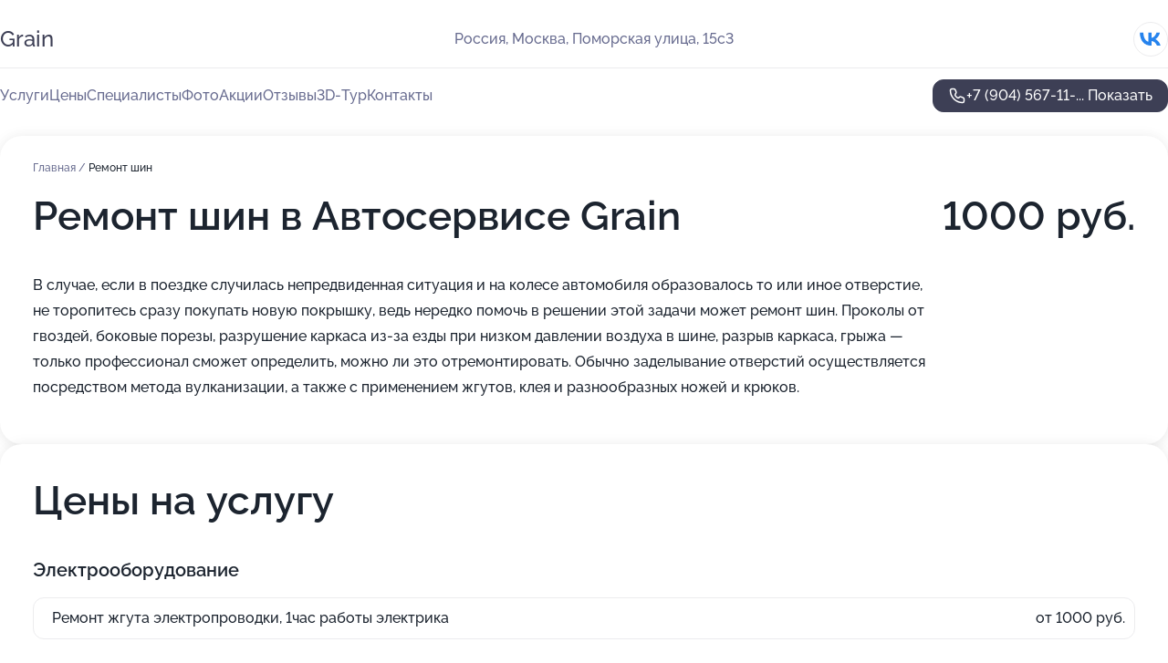

--- FILE ---
content_type: text/html; charset=utf-8
request_url: https://grain-auto.ru/service/remont_shin/
body_size: 21881
content:
<!DOCTYPE html>
<html lang="ru">
<head>
	<meta http-equiv="Content-Type" content="text/html; charset=utf-8">
	<meta name="viewport" content="width=device-width,maximum-scale=1,initial-scale=1,user-scalable=0">
	<meta name="format-detection" content="telephone=no">
	<meta name="theme-color" content="#3D3F55">
	<meta name="description" content="Информация о&#160;Автосервисе Grain на&#160;метро Отрадное">
	<link rel="icon" type="image/png" href="/favicon.png">

	<title>Автосервис Grain на&#160;метро Отрадное (на&#160;Поморской улице, на&#160;метро Отрадное)</title>

	<link nonce="AfHZGLBLKSTvSFj6tuXBiOAV" href="//grain-auto.ru/build/lego2/lego2.css?v=Evk5cQF3AgE" rel="stylesheet" >

		<script type="application/ld+json">{"@context":"http:\/\/schema.org","@type":"AutomotiveBusiness","name":"\u0410\u0432\u0442\u043e\u0441\u0435\u0440\u0432\u0438\u0441 Grain","address":{"@type":"PostalAddress","streetAddress":"\u041f\u043e\u043c\u043e\u0440\u0441\u043a\u0430\u044f \u0443\u043b\u0438\u0446\u0430, 15\u04413","addressLocality":"\u041c\u043e\u0441\u043a\u0432\u0430"},"url":"https:\/\/grain-auto.ru\/","contactPoint":{"@type":"ContactPoint","telephone":"+7\u00a0(904)\u00a0567-11-37","contactType":"customer service","areaServed":"RU","availableLanguage":"Russian"},"sameAs":["https:\/\/vk.com\/auto_grain"],"image":"https:\/\/p0.zoon.ru\/preview\/6T1nWv0qMY5hK0bqaj2p7w\/2400x1500x85\/1\/2\/7\/original_60bc4a56c50d431b1e32de6f_65251b35774954.47909564.jpg","aggregateRating":{"@type":"AggregateRating","ratingValue":4.8,"worstRating":1,"bestRating":5,"reviewCount":66}}</script>
		<script nonce="AfHZGLBLKSTvSFj6tuXBiOAV">
		window.js_base = '/js.php';
	</script>

	</head>
<body >
	 <header id="header" class="header" data-organization-id="60bc4a56c50d431b1e32de6f">
	<div class="wrapper">
		<div class="header-container" data-uitest="lego-header-block">
			<div class="header-menu-activator" data-target="header-menu-activator">
				<span class="header-menu-activator__icon"></span>
			</div>

			<div class="header-title">
				<a href="/">					Grain
				</a>			</div>
			<div class="header-address text-3 text-secondary">Россия, Москва, Поморская улица, 15с3</div>

						<div class="header-socials flex gap-8 icon icon--36" data-target="header-socials">
									<!--noindex-->
					<a href="https://vk.com/auto_grain" data-category="vk_group" rel="nofollow" target="_blank">
						<svg class="svg-icons-vk_group" ><use xlink:href="/build/lego2/icons.svg?v=JuYN3E4Pbco#vk_group"></use></svg>
					</a>
					<!--/noindex-->
							</div>
					</div>

		<nav class="nav" data-target="header-nav" data-uitest="lego-navigation-block">
			<ul>
									<li data-target="header-services">
						<svg class="svg-icons-services" ><use xlink:href="/build/lego2/icons.svg?v=JuYN3E4Pbco#services"></use></svg>
						<a data-target="header-nav-link" href="https://grain-auto.ru/services/" data-za="{&quot;ev_label&quot;:&quot;all_service&quot;}">Услуги</a>
					</li>
									<li data-target="header-prices">
						<svg class="svg-icons-prices" ><use xlink:href="/build/lego2/icons.svg?v=JuYN3E4Pbco#prices"></use></svg>
						<a data-target="header-nav-link" href="https://grain-auto.ru/price/" data-za="{&quot;ev_label&quot;:&quot;price&quot;}">Цены</a>
					</li>
									<li data-target="header-specialists">
						<svg class="svg-icons-specialists" ><use xlink:href="/build/lego2/icons.svg?v=JuYN3E4Pbco#specialists"></use></svg>
						<a data-target="header-nav-link" href="https://grain-auto.ru/#specialists" data-za="{&quot;ev_label&quot;:&quot;org_prof&quot;}">Специалисты</a>
					</li>
									<li data-target="header-photo">
						<svg class="svg-icons-photo" ><use xlink:href="/build/lego2/icons.svg?v=JuYN3E4Pbco#photo"></use></svg>
						<a data-target="header-nav-link" href="https://grain-auto.ru/#photos" data-za="{&quot;ev_label&quot;:&quot;photos&quot;}">Фото</a>
					</li>
									<li data-target="header-offers">
						<svg class="svg-icons-offers" ><use xlink:href="/build/lego2/icons.svg?v=JuYN3E4Pbco#offers"></use></svg>
						<a data-target="header-nav-link" href="https://grain-auto.ru/#offers" data-za="{&quot;ev_label&quot;:&quot;offer&quot;}">Акции</a>
					</li>
									<li data-target="header-reviews">
						<svg class="svg-icons-reviews" ><use xlink:href="/build/lego2/icons.svg?v=JuYN3E4Pbco#reviews"></use></svg>
						<a data-target="header-nav-link" href="https://grain-auto.ru/#reviews" data-za="{&quot;ev_label&quot;:&quot;reviews&quot;}">Отзывы</a>
					</li>
									<li data-target="header-tour3d">
						<svg class="svg-icons-tour3d" ><use xlink:href="/build/lego2/icons.svg?v=JuYN3E4Pbco#tour3d"></use></svg>
						<a data-target="header-nav-link" href="https://grain-auto.ru/#tour3d" data-za="{&quot;ev_label&quot;:&quot;tour3d&quot;}">3D-Тур</a>
					</li>
									<li data-target="header-contacts">
						<svg class="svg-icons-contacts" ><use xlink:href="/build/lego2/icons.svg?v=JuYN3E4Pbco#contacts"></use></svg>
						<a data-target="header-nav-link" href="https://grain-auto.ru/#contacts" data-za="{&quot;ev_label&quot;:&quot;contacts&quot;}">Контакты</a>
					</li>
							</ul>

			<div class="header-controls">
				<div class="header-controls__wrapper">
					<a
	href="tel:+79045671137"
	class="phone-button button button--primary button--36 icon--20"
	data-phone="+7 (904) 567-11-37"
	data-za="{&quot;ev_sourceType&quot;:&quot;&quot;,&quot;ev_sourceId&quot;:&quot;60bc4a56c50d431b1e32de6f.2148&quot;,&quot;object_type&quot;:&quot;organization&quot;,&quot;object_id&quot;:&quot;60bc4a56c50d431b1e32de6f.2148&quot;,&quot;ev_label&quot;:&quot;premium&quot;,&quot;ev_category&quot;:&quot;phone_o_l&quot;}">
	<svg class="svg-icons-phone" ><use xlink:href="/build/lego2/icons.svg?v=JuYN3E4Pbco#phone"></use></svg>
			<div data-target="show-phone-number">
			+7 (904) 567-11-...
			<span data-target="phone-button-show">Показать</span>
		</div>
	</a>


									</div>

							</div>

			<div class="header-nav-address">
									<div class="header-block flex gap-12 icon icon--36" data-target="header-socials">
													<!--noindex-->
							<a href="https://vk.com/auto_grain" data-category="vk_group" rel="nofollow" target="_blank">
								<svg class="svg-icons-vk_group" ><use xlink:href="/build/lego2/icons.svg?v=JuYN3E4Pbco#vk_group"></use></svg>
							</a>
							<!--/noindex-->
											</div>
				
				<div class="header-block text-3 text-center text-secondary">Россия, Москва, Поморская улица, 15с3</div>
			</div>
		</nav>
	</div>
</header>
<div class="header-placeholder"></div>

<div class="contacts-panel" id="contacts-panel">
	

	<div class="contacts-panel-wrapper">
								<a href="tel:+79045671137" class="contacts-panel-icon" data-phone="+7 (904) 567-11-37" data-za="{&quot;ev_sourceType&quot;:&quot;nav_panel&quot;,&quot;ev_sourceId&quot;:&quot;60bc4a56c50d431b1e32de6f.2148&quot;,&quot;object_type&quot;:&quot;organization&quot;,&quot;object_id&quot;:&quot;60bc4a56c50d431b1e32de6f.2148&quot;,&quot;ev_label&quot;:&quot;premium&quot;,&quot;ev_category&quot;:&quot;phone_o_l&quot;}">
				<svg class="svg-icons-phone_filled" ><use xlink:href="/build/lego2/icons.svg?v=JuYN3E4Pbco#phone_filled"></use></svg>
			</a>
						</div>
</div>

<script nonce="AfHZGLBLKSTvSFj6tuXBiOAV" type="module">
	import { initContactsPanel } from '//grain-auto.ru/build/lego2/lego2.js?v=aBQmwV5uQB0';

	initContactsPanel(document.getElementById('contacts-panel'));
</script>


<script nonce="AfHZGLBLKSTvSFj6tuXBiOAV" type="module">
	import { initHeader } from '//grain-auto.ru/build/lego2/lego2.js?v=aBQmwV5uQB0';

	initHeader(document.getElementById('header'));
</script>
 	<main class="main-container">
		<div class="wrapper section-wrapper">
			<div class="service-description__wrapper">
	<section class="service-description section-block">
		<div class="page-breadcrumbs">
			<div class="breadcrumbs">
			<span>
							<a href="https://grain-auto.ru/">
					Главная
				</a>
						/		</span>
			<span class="active">
							Ремонт шин
								</span>
	</div>

		</div>
					<script nonce="AfHZGLBLKSTvSFj6tuXBiOAV" type="application/ld+json">{"@context":"http:\/\/schema.org","@type":"BreadcrumbList","itemListElement":[{"@type":"ListItem","position":1,"item":{"name":"\u0413\u043b\u0430\u0432\u043d\u0430\u044f","@id":"https:\/\/grain-auto.ru\/"}}]}</script>
		
		<div class="service-description-title">
			<h1 class="page-title">Ремонт шин в Автосервисе Grain</h1>
			<div class="service-description-title__price">
									<span class="service-description__price-label text-secondary">Цена:</span>
											1000
										руб.
							</div>
		</div>

		<div class="service-description__text collapse collapse--text-3">
			<div class="collapse__overflow">
				<div class="collapse__text"><p> В случае, если в поездке случилась непредвиденная ситуация и на колесе автомобиля образовалось то или иное отверстие, не торопитесь сразу покупать новую покрышку, ведь нередко помочь в решении этой задачи может ремонт шин. Проколы от гвоздей, боковые порезы, разрушение каркаса из-за езды при низком давлении воздуха в шине, разрыв каркаса, грыжа — только профессионал сможет определить, можно ли это отремонтировать. Обычно заделывание отверстий осуществляется посредством метода вулканизации, а также с применением жгутов, клея и разнообразных ножей и крюков. </p></div>
			</div>
		</div>
	</section>

		<section class="service-prices section-block">
		<h2 class="text-h2">Цены на услугу</h2>

		<ul class="service-prices-list">
							<li>
					<div class="service-prices-list__title">
						Электрооборудование
					</div>
					<div>
						<ul class="service-list-dish__items">
															<li class="service-list-dish service-list-dish--price">
									Ремонт жгута электропроводки, 1час работы электрика
									<div class="service-list-dish__price">
																					от 1000 руб.
																			</div>
								</li>
													</ul>
					</div>
				</li>
					</ul>
	</section>
	</div>
<section class="offers" id="offers" data-uitest="lego-offers-block">
	<div class="section-block__title flex flex--sb">
		<h2 class="text-h2">
			Акции и скидки
		</h2>

		<div class="slider__navigation" data-target="slider-navigation">
			<button class="slider__control prev" data-target="slider-prev">
				<svg class="svg-icons-arrow" ><use xlink:href="/build/lego2/icons.svg?v=JuYN3E4Pbco#arrow"></use></svg>
			</button>
			<button class="slider__control next" data-target="slider-next">
				<svg class="svg-icons-arrow" ><use xlink:href="/build/lego2/icons.svg?v=JuYN3E4Pbco#arrow"></use></svg>
			</button>
		</div>
	</div>

	<div class="offers__list" data-target="slider-container">
		<div class="offers__slider swiper-wrapper">
							<div data-offer-id="689f1980b171c739db036080" data-sid="689f1980b171c739db036080.04eb" class="offers-item swiper-slide text-white">
					<img
						class="offers-item__image"
						src="https://p1.zoon.ru/4/c/689f1980b171c739db036080_689f19fcf2c8a9.31978675.jpg"
						loading="lazy"
						alt="">
					<div class="offers-item__container">
						<div class="text-5">Скидка 15% на регулировку схода-развала</div>
						<div class="offers-item__bottom">
							<div>
								<div>
									Срок действия
								</div>
								<div>Осталось 8 дней, до 30 января</div>
							</div>
							<button class="button offers-item__button button--36">Подробнее</button>
						</div>
					</div>
				</div>
							<div data-offer-id="689b7dbcf7867f1c200796ad" data-sid="689b7dbcf7867f1c200796ad.eebb" class="offers-item swiper-slide text-white">
					<img
						class="offers-item__image"
						src="https://p0.zoon.ru/2/3/689b7c5b887fc43a11009956_689b7daf176778.51117855.jpg"
						loading="lazy"
						alt="">
					<div class="offers-item__container">
						<div class="text-5">Скидка 15% на заправку автокондиционера</div>
						<div class="offers-item__bottom">
							<div>
								<div>
									Срок действия
								</div>
								<div>Постоянная акция</div>
							</div>
							<button class="button offers-item__button button--36">Подробнее</button>
						</div>
					</div>
				</div>
							<div data-offer-id="62b5baec74baa674850e940b" data-sid="62b5baec74baa674850e940b.874c" class="offers-item swiper-slide text-white">
					<img
						class="offers-item__image"
						src="https://p2.zoon.ru/f/b/62b5baec74baa674850e940b_689b7c9a53d488.31032727.jpg"
						loading="lazy"
						alt="">
					<div class="offers-item__container">
						<div class="text-5">Замена масла + диагностика подвески по специальной цене</div>
						<div class="offers-item__bottom">
							<div>
								<div>
									Срок действия
								</div>
								<div>Остался 1 день, до 23 января</div>
							</div>
							<button class="button offers-item__button button--36">Подробнее</button>
						</div>
					</div>
				</div>
							<div data-offer-id="62b5bc04d841d925510a0899" data-sid="62b5bc04d841d925510a0899.46ba" class="offers-item swiper-slide text-white">
					<img
						class="offers-item__image"
						src="https://p2.zoon.ru/f/3/62b5bc04d841d925510a0899_62b5c1c4e62a80.95529997.jpg"
						loading="lazy"
						alt="">
					<div class="offers-item__container">
						<div class="text-5">Именинникам 10% скидка на все работы</div>
						<div class="offers-item__bottom">
							<div>
								<div>
									Срок действия
								</div>
								<div>Остался 1 день, до 23 января</div>
							</div>
							<button class="button offers-item__button button--36">Подробнее</button>
						</div>
					</div>
				</div>
							<div data-offer-id="638df0cff0b58689d0001c80" data-sid="638df0cff0b58689d0001c80.9013" class="offers-item swiper-slide text-white">
					<img
						class="offers-item__image"
						src="https://p1.zoon.ru/7/0/638df0cff0b58689d0001c80_638df5ec8cea80.70372958.jpg"
						loading="lazy"
						alt="">
					<div class="offers-item__container">
						<div class="text-5">Выявление течи в системе охлаждения спец прибором</div>
						<div class="offers-item__bottom">
							<div>
								<div>
									Срок действия
								</div>
								<div>Последний день</div>
							</div>
							<button class="button offers-item__button button--36">Подробнее</button>
						</div>
					</div>
				</div>
							<div data-offer-id="6523fd5a627e2bb2aa0a0568" data-sid="6523fd5a627e2bb2aa0a0568.839a" class="offers-item swiper-slide text-white">
					<img
						class="offers-item__image"
						src="https://p1.zoon.ru/b/8/6523fd5a627e2bb2aa0a0568_6523ff9b212a73.23368815.jpg"
						loading="lazy"
						alt="">
					<div class="offers-item__container">
						<div class="text-5">Приведи друга и получи скидку 200 руб</div>
						<div class="offers-item__bottom">
							<div>
								<div>
									Срок действия
								</div>
								<div>Осталось 3 дня, до 25 января</div>
							</div>
							<button class="button offers-item__button button--36">Подробнее</button>
						</div>
					</div>
				</div>
											</div>

		<div class="slider__pagination" data-target="slider-pagination"></div>
	</div>
</section>
<script nonce="AfHZGLBLKSTvSFj6tuXBiOAV" type="module">
	import { initOffers } from '//grain-auto.ru/build/lego2/lego2.js?v=aBQmwV5uQB0';

	const node = document.getElementById('offers');

	initOffers(node, { organizationId: '60bc4a56c50d431b1e32de6f' });
</script>
<section class="photo-section" id="photos" data-uitest="lego-gallery-block">
	<div class="section-block__title flex flex--sb">
		<h2 class="text-h2">Фотогалерея</h2>

					<div class="slider__navigation" data-target="slider-navigation">
				<button class="slider__control prev" data-target="slider-prev">
					<svg class="svg-icons-arrow" ><use xlink:href="/build/lego2/icons.svg?v=JuYN3E4Pbco#arrow"></use></svg>
				</button>
				<button class="slider__control next" data-target="slider-next">
					<svg class="svg-icons-arrow" ><use xlink:href="/build/lego2/icons.svg?v=JuYN3E4Pbco#arrow"></use></svg>
				</button>
			</div>
			</div>

	<div class="section-block__slider" data-target="slider-container" data-total="10" data-owner-type="organization" data-owner-id="60bc4a56c50d431b1e32de6f">
		<div class="photo-section__slider swiper-wrapper">
						<div class="photo-section__slide swiper-slide" data-id="65251b35931e77e7ad052411" data-target="photo-slide-item" data-index="0">
				<img src="https://p0.zoon.ru/preview/ZBGcJfqNjHHXUGKWoCvXcg/800x800x85/1/2/7/original_60bc4a56c50d431b1e32de6f_65251b35774954.47909564.jpg" loading="lazy" alt="">
			</div>
						<div class="photo-section__slide swiper-slide" data-id="65251bcf068131858104eac7" data-target="photo-slide-item" data-index="1">
				<img src="https://p1.zoon.ru/preview/jMQ8VsAWK1tvAWbcUcf8OA/1067x800x85/1/0/0/original_60bc4a56c50d431b1e32de6f_65251bcf28de86.75853928.jpg" loading="lazy" alt="">
			</div>
						<div class="photo-section__slide swiper-slide" data-id="653f79c4cafb69661c003600" data-target="photo-slide-item" data-index="2">
				<img src="https://p1.zoon.ru/preview/iXrhrF4xOXyrIoSiEhnYmw/800x800x85/1/1/6/original_60bc4a56c50d431b1e32de6f_653f79c4ac1a10.34525141.jpg" loading="lazy" alt="">
			</div>
						<div class="photo-section__slide swiper-slide" data-id="65251b0c897d45a3ff04dd75" data-target="photo-slide-item" data-index="3">
				<img src="https://p2.zoon.ru/preview/mMK8xwJUrGvaadi3OwoE9Q/800x800x85/1/b/9/original_60bc4a56c50d431b1e32de6f_65251b0c68fd26.91146788.jpg" loading="lazy" alt="">
			</div>
						<div class="photo-section__slide swiper-slide" data-id="65251b0bcd881deb40030009" data-target="photo-slide-item" data-index="4">
				<img src="https://p0.zoon.ru/preview/SFUW8S7kpvt0Pi9tsxVD4A/1280x720x85/1/9/d/original_60bc4a56c50d431b1e32de6f_65251b0b98b5d8.37768684.jpg" loading="lazy" alt="">
			</div>
						<div class="photo-section__slide swiper-slide" data-id="65251be21e538826920b4c75" data-target="photo-slide-item" data-index="5">
				<img src="https://p0.zoon.ru/preview/KzzxUa0UPQlVnRfd19OYhg/800x800x85/1/d/b/original_60bc4a56c50d431b1e32de6f_65251be28de6e3.51866006.jpg" loading="lazy" alt="">
			</div>
						<div class="photo-section__slide swiper-slide" data-id="65251b91ccd02c27920e7e63" data-target="photo-slide-item" data-index="6">
				<img src="https://p1.zoon.ru/preview/S3B-V21nhCF08OM8w3iiVA/1280x670x85/1/c/e/original_60bc4a56c50d431b1e32de6f_65251b9136c409.22287666.jpg" loading="lazy" alt="">
			</div>
						<div class="photo-section__slide swiper-slide" data-id="65263ac58b4392728507e64c" data-target="photo-slide-item" data-index="7">
				<img src="https://p0.zoon.ru/preview/dpBAqnSiYSGwz6G-_5irDg/800x800x85/1/8/6/original_60bc4a56c50d431b1e32de6f_65263ac56df7a7.71863228.jpg" loading="lazy" alt="">
			</div>
						<div class="photo-section__slide swiper-slide" data-id="6799f70223c56831330e3639" data-target="photo-slide-item" data-index="8">
				<img src="https://p0.zoon.ru/preview/JNg4cm9mW42Cac5N5yvAtQ/593x800x85/1/f/6/original_60bc4a56c50d431b1e32de6f_6799f702788217.84880406.jpg" loading="lazy" alt="">
			</div>
						<div class="photo-section__slide swiper-slide" data-id="67d412d4823c4065610b25c8" data-target="photo-slide-item" data-index="9">
				<img src="https://p1.zoon.ru/preview/ke15RNp6HdKaGvUyuDwS8w/600x800x85/1/b/5/original_60bc4a56c50d431b1e32de6f_67d412d3ea0596.86623865.jpg" loading="lazy" alt="">
			</div>
					</div>
	</div>

	<div class="slider__pagination" data-target="slider-pagination"></div>
</section>

<script nonce="AfHZGLBLKSTvSFj6tuXBiOAV" type="module">
	import { initPhotos } from '//grain-auto.ru/build/lego2/lego2.js?v=aBQmwV5uQB0';

	const node = document.getElementById('photos');
	initPhotos(node);
</script>
<section class="reviews-section section-block" id="reviews" data-uitest="lego-reviews-block">
	<div class="section-block__title flex flex--sb">
		<h2 class="text-h2">
			Отзывы
		</h2>

				<div class="slider__navigation" data-target="slider-navigation">
			<button class="slider__control prev" data-target="slider-prev">
				<svg class="svg-icons-arrow" ><use xlink:href="/build/lego2/icons.svg?v=JuYN3E4Pbco#arrow"></use></svg>
			</button>
			<button class="slider__control next" data-target="slider-next">
				<svg class="svg-icons-arrow" ><use xlink:href="/build/lego2/icons.svg?v=JuYN3E4Pbco#arrow"></use></svg>
			</button>
		</div>
			</div>

	<div class="reviews-section__list" data-target="slider-container">
		<div class="reviews-section__slider swiper-wrapper" data-target="review-section-slides">
							<div
	class="reviews-section-item swiper-slide "
	data-id="67a2783159aa1b93670369ea"
	data-owner-id="60bc4a56c50d431b1e32de6f"
	data-target="review">
	<div  class="flex flex--center-y gap-12">
		<div class="reviews-section-item__avatar">
										<svg class="svg-icons-user" ><use xlink:href="/build/lego2/icons.svg?v=JuYN3E4Pbco#user"></use></svg>
					</div>
		<div class="reviews-section-item__head">
			<div class="reviews-section-item__head-top flex flex--center-y gap-16">
				<div class="flex flex--center-y gap-8">
										<div class="stars stars--16" style="--rating: 5">
						<div class="stars__rating">
							<div class="stars stars--filled"></div>
						</div>
					</div>
					<div class="reviews-section-item__mark text-3">
						5,0
					</div>
				</div>
											</div>

			<div class="reviews-section-item__name text-3 fade">
				Екатерина
			</div>
		</div>
	</div>
					<div class="reviews-section-item__descr collapse collapse--text-2 mt-8">
			<div class="collapse__overflow">
				<div class="collapse__text">
					Хочу выразить огромную благодарность всем сотрудникам автосервиса за профессионализм, честность и прозрачность (нет скрытых платежей или навязывания дополнительных услуг)!                                                                       
Качество обслуживания на высоком уровне! Вежливый, отзывчивый и внимательный персонал, готовый помочь и ответить на все вопросы. К каждому клиенту индивидуальный подход.
Вы лучшие!
				</div>
			</div>
		</div>
			<div class="reviews-section-item__date text-2 text-secondary mt-8">
		4 февраля 2025 Отзыв взят с сайта Zoon.ru
	</div>
</div>

							<div
	class="reviews-section-item swiper-slide "
	data-id="6784c2be5629f3c17e01cead"
	data-owner-id="60bc4a56c50d431b1e32de6f"
	data-target="review">
	<div  class="flex flex--center-y gap-12">
		<div class="reviews-section-item__avatar">
										<svg class="svg-icons-user" ><use xlink:href="/build/lego2/icons.svg?v=JuYN3E4Pbco#user"></use></svg>
					</div>
		<div class="reviews-section-item__head">
			<div class="reviews-section-item__head-top flex flex--center-y gap-16">
				<div class="flex flex--center-y gap-8">
										<div class="stars stars--16" style="--rating: 5">
						<div class="stars__rating">
							<div class="stars stars--filled"></div>
						</div>
					</div>
					<div class="reviews-section-item__mark text-3">
						5,0
					</div>
				</div>
											</div>

			<div class="reviews-section-item__name text-3 fade">
				Егор Кучин
			</div>
		</div>
	</div>
					<div class="reviews-section-item__descr collapse collapse--text-2 mt-8">
			<div class="collapse__overflow">
				<div class="collapse__text">
																										<div>
							<span class="reviews-section-item__text-title">Комментарий:</span>
							отличный шиномонтаж, в начале и конце сезона приезжаю рано утром, все делают моментом, не успеваешь глазом моргнуть. Классные толковые ребята, всегда помогут, кое-где подскажут.
						</div>
									</div>
			</div>
		</div>
			<div class="reviews-section-item__date text-2 text-secondary mt-8">
		13 января 2025 Отзыв взят с сайта Zoon.ru
	</div>
</div>

							<div
	class="reviews-section-item swiper-slide "
	data-id="66bb311618730f70b70d703f"
	data-owner-id="60bc4a56c50d431b1e32de6f"
	data-target="review">
	<div  class="flex flex--center-y gap-12">
		<div class="reviews-section-item__avatar">
										<svg class="svg-icons-user" ><use xlink:href="/build/lego2/icons.svg?v=JuYN3E4Pbco#user"></use></svg>
					</div>
		<div class="reviews-section-item__head">
			<div class="reviews-section-item__head-top flex flex--center-y gap-16">
				<div class="flex flex--center-y gap-8">
										<div class="stars stars--16" style="--rating: 5">
						<div class="stars__rating">
							<div class="stars stars--filled"></div>
						</div>
					</div>
					<div class="reviews-section-item__mark text-3">
						5,0
					</div>
				</div>
											</div>

			<div class="reviews-section-item__name text-3 fade">
				Александр
			</div>
		</div>
	</div>
					<div class="reviews-section-item__descr collapse collapse--text-2 mt-8">
			<div class="collapse__overflow">
				<div class="collapse__text">
					Сотрудники автосервиса в один день оказали мне две услуги, все было нормально, поэтому я еще приеду. Мне понравился профессиональный мастер, он выставил развал-схождение моей машины и все сделал без лишней воды. Другой специалист очень быстро заправил и проверил кондиционер в автомобиле. Могу сказать, что качество услуг даже преобладает над ценой!
				</div>
			</div>
		</div>
			<div class="reviews-section-item__date text-2 text-secondary mt-8">
		13 августа 2024 Отзыв взят с сайта Zoon.ru
	</div>
</div>

							<div
	class="reviews-section-item swiper-slide "
	data-id="66b4c3c52d8cceb36b04bfe4"
	data-owner-id="60bc4a56c50d431b1e32de6f"
	data-target="review">
	<div  class="flex flex--center-y gap-12">
		<div class="reviews-section-item__avatar">
										<svg class="svg-icons-user" ><use xlink:href="/build/lego2/icons.svg?v=JuYN3E4Pbco#user"></use></svg>
					</div>
		<div class="reviews-section-item__head">
			<div class="reviews-section-item__head-top flex flex--center-y gap-16">
				<div class="flex flex--center-y gap-8">
										<div class="stars stars--16" style="--rating: 5">
						<div class="stars__rating">
							<div class="stars stars--filled"></div>
						</div>
					</div>
					<div class="reviews-section-item__mark text-3">
						5,0
					</div>
				</div>
											</div>

			<div class="reviews-section-item__name text-3 fade">
				Пискарев Юрий Александрович
			</div>
		</div>
	</div>
					<div class="reviews-section-item__descr collapse collapse--text-2 mt-8">
			<div class="collapse__overflow">
				<div class="collapse__text">
					Атмосфера в сервисе какая-то такая, будто своя, и этого не передать словами. Коллектив сам по себе очень добрый и дружелюбный, а я приезжаю к ним как к родным. Они быстренько и четенько выполняют работу, в отличие от других специалистов, которые делают - лишь бы сделать и забыть. Мне понравилось, как качественно мастера поменяли косточку амортизаторов, потратив на все примерно час. Кажется, что теперь постоянно буду ездить в данный центр, так как он лучший среди тех, где я был.
				</div>
			</div>
		</div>
			<div class="reviews-section-item__date text-2 text-secondary mt-8">
		8 августа 2024 Отзыв взят с сайта Zoon.ru
	</div>
</div>

							<div
	class="reviews-section-item swiper-slide "
	data-id="66b48a5121ccf16afd026393"
	data-owner-id="60bc4a56c50d431b1e32de6f"
	data-target="review">
	<div  class="flex flex--center-y gap-12">
		<div class="reviews-section-item__avatar">
										<svg class="svg-icons-user" ><use xlink:href="/build/lego2/icons.svg?v=JuYN3E4Pbco#user"></use></svg>
					</div>
		<div class="reviews-section-item__head">
			<div class="reviews-section-item__head-top flex flex--center-y gap-16">
				<div class="flex flex--center-y gap-8">
										<div class="stars stars--16" style="--rating: 5">
						<div class="stars__rating">
							<div class="stars stars--filled"></div>
						</div>
					</div>
					<div class="reviews-section-item__mark text-3">
						5,0
					</div>
				</div>
											</div>

			<div class="reviews-section-item__name text-3 fade">
				Юрий
			</div>
		</div>
	</div>
					<div class="reviews-section-item__descr collapse collapse--text-2 mt-8">
			<div class="collapse__overflow">
				<div class="collapse__text">
					Все прошло быстро и качественно, приезжал на небольшие ремонтные работы, меня все устроило. В сервисе был впервые, выбрал его по территориальному расположению и по неплохим, основным отзывам, из которых большинство подтвердились, это на мой взгляд. Остался всем доволен, при необходимости буду обращаться и рекомендовать всем знакомым, которые находятся тоже в данном районе.
				</div>
			</div>
		</div>
			<div class="reviews-section-item__date text-2 text-secondary mt-8">
		8 августа 2024 Отзыв взят с сайта Zoon.ru
	</div>
</div>

							<div
	class="reviews-section-item swiper-slide "
	data-id="66b0b57eede90f273c08692c"
	data-owner-id="60bc4a56c50d431b1e32de6f"
	data-target="review">
	<div  class="flex flex--center-y gap-12">
		<div class="reviews-section-item__avatar">
										<svg class="svg-icons-user" ><use xlink:href="/build/lego2/icons.svg?v=JuYN3E4Pbco#user"></use></svg>
					</div>
		<div class="reviews-section-item__head">
			<div class="reviews-section-item__head-top flex flex--center-y gap-16">
				<div class="flex flex--center-y gap-8">
										<div class="stars stars--16" style="--rating: 5">
						<div class="stars__rating">
							<div class="stars stars--filled"></div>
						</div>
					</div>
					<div class="reviews-section-item__mark text-3">
						5,0
					</div>
				</div>
											</div>

			<div class="reviews-section-item__name text-3 fade">
				Юрий
			</div>
		</div>
	</div>
					<div class="reviews-section-item__descr collapse collapse--text-2 mt-8">
			<div class="collapse__overflow">
				<div class="collapse__text">
					Влетел в бордюр, погнул рычаг на машине, в мое положение вошли, когда нужно было сделать всю работу по автомобилю. Мастера очень качественно и быстро справились, за час, поэтому все понравилось. Они отлично общались со мной, по-доброму, молодцы ребята. С автосервисом уже давно знаком, не один раз приходил.
				</div>
			</div>
		</div>
			<div class="reviews-section-item__date text-2 text-secondary mt-8">
		5 августа 2024 Отзыв взят с сайта Zoon.ru
	</div>
</div>

							<div
	class="reviews-section-item swiper-slide "
	data-id="66b07ae8fd0b9123ec090de9"
	data-owner-id="60bc4a56c50d431b1e32de6f"
	data-target="review">
	<div  class="flex flex--center-y gap-12">
		<div class="reviews-section-item__avatar">
										<svg class="svg-icons-user" ><use xlink:href="/build/lego2/icons.svg?v=JuYN3E4Pbco#user"></use></svg>
					</div>
		<div class="reviews-section-item__head">
			<div class="reviews-section-item__head-top flex flex--center-y gap-16">
				<div class="flex flex--center-y gap-8">
										<div class="stars stars--16" style="--rating: 5">
						<div class="stars__rating">
							<div class="stars stars--filled"></div>
						</div>
					</div>
					<div class="reviews-section-item__mark text-3">
						5,0
					</div>
				</div>
											</div>

			<div class="reviews-section-item__name text-3 fade">
				Федоров Антон
			</div>
		</div>
	</div>
					<div class="reviews-section-item__descr collapse collapse--text-2 mt-8">
			<div class="collapse__overflow">
				<div class="collapse__text">
					Меня приняли, нашли время, проверили все, сделали очень оперативно, быстро. Делали проверку и заправку кондиционера, замену передних колодок. Получу запчасти, приеду в сервис еще.
				</div>
			</div>
		</div>
			<div class="reviews-section-item__date text-2 text-secondary mt-8">
		5 августа 2024 Отзыв взят с сайта Zoon.ru
	</div>
</div>

							<div
	class="reviews-section-item swiper-slide "
	data-id="66a20bebab479235c1018ef4"
	data-owner-id="60bc4a56c50d431b1e32de6f"
	data-target="review">
	<div  class="flex flex--center-y gap-12">
		<div class="reviews-section-item__avatar">
										<svg class="svg-icons-user" ><use xlink:href="/build/lego2/icons.svg?v=JuYN3E4Pbco#user"></use></svg>
					</div>
		<div class="reviews-section-item__head">
			<div class="reviews-section-item__head-top flex flex--center-y gap-16">
				<div class="flex flex--center-y gap-8">
										<div class="stars stars--16" style="--rating: 5">
						<div class="stars__rating">
							<div class="stars stars--filled"></div>
						</div>
					</div>
					<div class="reviews-section-item__mark text-3">
						5,0
					</div>
				</div>
											</div>

			<div class="reviews-section-item__name text-3 fade">
				Владимир
			</div>
		</div>
	</div>
					<div class="reviews-section-item__descr collapse collapse--text-2 mt-8">
			<div class="collapse__overflow">
				<div class="collapse__text">
					В сервис приезжал на шиномонтаж, так как случился прокол колеса. Ребята молодцы, все быстренько сделали, с работой справились в течение 10 минут, все внимательно осмотрели и даже не снимали колесо, все нормально отремонтировали. Специалисты отлично со мной побеседовали, мы все обсудили. Обратился в данный сервис, потому что он рядышком с работой, буквально в трехсот метрах.
				</div>
			</div>
		</div>
			<div class="reviews-section-item__date text-2 text-secondary mt-8">
		25 июля 2024 Отзыв взят с сайта Zoon.ru
	</div>
</div>

							<div
	class="reviews-section-item swiper-slide "
	data-id="66a014053658ef0fa405afe4"
	data-owner-id="60bc4a56c50d431b1e32de6f"
	data-target="review">
	<div  class="flex flex--center-y gap-12">
		<div class="reviews-section-item__avatar">
										<svg class="svg-icons-user" ><use xlink:href="/build/lego2/icons.svg?v=JuYN3E4Pbco#user"></use></svg>
					</div>
		<div class="reviews-section-item__head">
			<div class="reviews-section-item__head-top flex flex--center-y gap-16">
				<div class="flex flex--center-y gap-8">
										<div class="stars stars--16" style="--rating: 5">
						<div class="stars__rating">
							<div class="stars stars--filled"></div>
						</div>
					</div>
					<div class="reviews-section-item__mark text-3">
						5,0
					</div>
				</div>
											</div>

			<div class="reviews-section-item__name text-3 fade">
				Дмитрий
			</div>
		</div>
	</div>
					<div class="reviews-section-item__descr collapse collapse--text-2 mt-8">
			<div class="collapse__overflow">
				<div class="collapse__text">
					Хорошее отношение людей и отличный качественный ремонт - все устроило! Сотрудники внимательно слушают, дают рекомендации и советы по тому, что можно и как лучше сделать. Доволен и приемщиком, и мастерами. Ребята говорят, чего не стоит ставить, берут для меня нормальные детали и устанавливают их, о чем я потом не жалею. Они заменили бензонасос, который функционирует уже третий год.
				</div>
			</div>
		</div>
			<div class="reviews-section-item__date text-2 text-secondary mt-8">
		23 июля 2024 Отзыв взят с сайта Zoon.ru
	</div>
</div>

							<div
	class="reviews-section-item swiper-slide "
	data-id="6696e79524c240d6650f0c8c"
	data-owner-id="60bc4a56c50d431b1e32de6f"
	data-target="review">
	<div  class="flex flex--center-y gap-12">
		<div class="reviews-section-item__avatar">
										<svg class="svg-icons-user" ><use xlink:href="/build/lego2/icons.svg?v=JuYN3E4Pbco#user"></use></svg>
					</div>
		<div class="reviews-section-item__head">
			<div class="reviews-section-item__head-top flex flex--center-y gap-16">
				<div class="flex flex--center-y gap-8">
										<div class="stars stars--16" style="--rating: 5">
						<div class="stars__rating">
							<div class="stars stars--filled"></div>
						</div>
					</div>
					<div class="reviews-section-item__mark text-3">
						5,0
					</div>
				</div>
											</div>

			<div class="reviews-section-item__name text-3 fade">
				Дмитрий
			</div>
		</div>
	</div>
					<div class="reviews-section-item__descr collapse collapse--text-2 mt-8">
			<div class="collapse__overflow">
				<div class="collapse__text">
					Профессиональные, высококвалифицированные сотрудники, открыто общались, все рассказали, показали. Устроила скорость ремонта, по цене как было договорено, так и осталось. В моем автомобиле провели замену сцепления за 4-5 часов.
				</div>
			</div>
		</div>
			<div class="reviews-section-item__date text-2 text-secondary mt-8">
		17 июля 2024 Отзыв взят с сайта Zoon.ru
	</div>
</div>

							<div
	class="reviews-section-item swiper-slide "
	data-id="6695d0ae756abf3773064d79"
	data-owner-id="60bc4a56c50d431b1e32de6f"
	data-target="review">
	<div  class="flex flex--center-y gap-12">
		<div class="reviews-section-item__avatar">
										<svg class="svg-icons-user" ><use xlink:href="/build/lego2/icons.svg?v=JuYN3E4Pbco#user"></use></svg>
					</div>
		<div class="reviews-section-item__head">
			<div class="reviews-section-item__head-top flex flex--center-y gap-16">
				<div class="flex flex--center-y gap-8">
										<div class="stars stars--16" style="--rating: 5">
						<div class="stars__rating">
							<div class="stars stars--filled"></div>
						</div>
					</div>
					<div class="reviews-section-item__mark text-3">
						5,0
					</div>
				</div>
											</div>

			<div class="reviews-section-item__name text-3 fade">
				Наталья
			</div>
		</div>
	</div>
					<div class="reviews-section-item__descr collapse collapse--text-2 mt-8">
			<div class="collapse__overflow">
				<div class="collapse__text">
					Я всегда обслуживаюсь в сервисе, нравится отношение. В последний раз в моем автомобиле меняли сцепление. По времени все сделали как смогли. По качеству все выполнили нормально. Персонал проявляет себя профессионально, вежливо.
				</div>
			</div>
		</div>
			<div class="reviews-section-item__date text-2 text-secondary mt-8">
		16 июля 2024 Отзыв взят с сайта Zoon.ru
	</div>
</div>

							<div
	class="reviews-section-item swiper-slide "
	data-id="6695929cb12bcbc501076655"
	data-owner-id="60bc4a56c50d431b1e32de6f"
	data-target="review">
	<div  class="flex flex--center-y gap-12">
		<div class="reviews-section-item__avatar">
										<svg class="svg-icons-user" ><use xlink:href="/build/lego2/icons.svg?v=JuYN3E4Pbco#user"></use></svg>
					</div>
		<div class="reviews-section-item__head">
			<div class="reviews-section-item__head-top flex flex--center-y gap-16">
				<div class="flex flex--center-y gap-8">
										<div class="stars stars--16" style="--rating: 5">
						<div class="stars__rating">
							<div class="stars stars--filled"></div>
						</div>
					</div>
					<div class="reviews-section-item__mark text-3">
						5,0
					</div>
				</div>
											</div>

			<div class="reviews-section-item__name text-3 fade">
				Алексей
			</div>
		</div>
	</div>
					<div class="reviews-section-item__descr collapse collapse--text-2 mt-8">
			<div class="collapse__overflow">
				<div class="collapse__text">
					Все хорошо! Качественное выполнение работы меня полностью устроило. Сотрудники устранили неисправность, заменили теплообменник, поэтому масло из моторного отсека больше не попадает в антифриз, охлаждающую жидкость. На эту сложную работу с учетом разбора двигателя ушло часа три-четыре. Изначально поломку обнаружили во время ТО. Молодцы!
				</div>
			</div>
		</div>
			<div class="reviews-section-item__date text-2 text-secondary mt-8">
		16 июля 2024 Отзыв взят с сайта Zoon.ru
	</div>
</div>

							<div
	class="reviews-section-item swiper-slide "
	data-id="669556cdfb88b57c9b020e07"
	data-owner-id="60bc4a56c50d431b1e32de6f"
	data-target="review">
	<div  class="flex flex--center-y gap-12">
		<div class="reviews-section-item__avatar">
										<svg class="svg-icons-user" ><use xlink:href="/build/lego2/icons.svg?v=JuYN3E4Pbco#user"></use></svg>
					</div>
		<div class="reviews-section-item__head">
			<div class="reviews-section-item__head-top flex flex--center-y gap-16">
				<div class="flex flex--center-y gap-8">
										<div class="stars stars--16" style="--rating: 5">
						<div class="stars__rating">
							<div class="stars stars--filled"></div>
						</div>
					</div>
					<div class="reviews-section-item__mark text-3">
						5,0
					</div>
				</div>
											</div>

			<div class="reviews-section-item__name text-3 fade">
				Григорий
			</div>
		</div>
	</div>
					<div class="reviews-section-item__descr collapse collapse--text-2 mt-8">
			<div class="collapse__overflow">
				<div class="collapse__text">
					Коллектив ребят подбирают запчасти, помогают, все пунктуально по времени, соответствует договору, договорился в час, приехал, загнали машину. Делают быстро, четко, качественно, на высшем уровне! По стоимости на порядок дешевле. В автомобиле делали замену ходовой части, работы по двигателю, по кузову меняли запчасти. Пользуюсь услугами сервиса 1,5-2 года, он территориально  близко, во всех аспектах, что касается уровня цен, качества работы - мне абсолютно все подходит.
				</div>
			</div>
		</div>
			<div class="reviews-section-item__date text-2 text-secondary mt-8">
		15 июля 2024 Отзыв взят с сайта Zoon.ru
	</div>
</div>

							<div
	class="reviews-section-item swiper-slide "
	data-id="6690ffdbd10dea7149038404"
	data-owner-id="60bc4a56c50d431b1e32de6f"
	data-target="review">
	<div  class="flex flex--center-y gap-12">
		<div class="reviews-section-item__avatar">
										<svg class="svg-icons-user" ><use xlink:href="/build/lego2/icons.svg?v=JuYN3E4Pbco#user"></use></svg>
					</div>
		<div class="reviews-section-item__head">
			<div class="reviews-section-item__head-top flex flex--center-y gap-16">
				<div class="flex flex--center-y gap-8">
										<div class="stars stars--16" style="--rating: 5">
						<div class="stars__rating">
							<div class="stars stars--filled"></div>
						</div>
					</div>
					<div class="reviews-section-item__mark text-3">
						5,0
					</div>
				</div>
											</div>

			<div class="reviews-section-item__name text-3 fade">
				Денис
			</div>
		</div>
	</div>
					<div class="reviews-section-item__descr collapse collapse--text-2 mt-8">
			<div class="collapse__overflow">
				<div class="collapse__text">
					Автосервис находится близко к моему дому и ехать не так далеко, еще нашел о &quot;Grain&quot; хорошие отзывы в интернете и решил в первый раз обратиться для сход-развала моего автомобиля. Меня все устроило, и профессионализм мастера и качество его работы. Он человек с ответственным подходом к делу, все выставил, вымерил, показал, подсказал и справился за полтора часа. После работы специалиста я сделал фотографии с диагностического монитора, там была видна вся необходимая информация.
				</div>
			</div>
		</div>
			<div class="reviews-section-item__date text-2 text-secondary mt-8">
		12 июля 2024 Отзыв взят с сайта Zoon.ru
	</div>
</div>

							<div
	class="reviews-section-item swiper-slide "
	data-id="668fee39d9d967592a054922"
	data-owner-id="60bc4a56c50d431b1e32de6f"
	data-target="review">
	<div  class="flex flex--center-y gap-12">
		<div class="reviews-section-item__avatar">
										<svg class="svg-icons-user" ><use xlink:href="/build/lego2/icons.svg?v=JuYN3E4Pbco#user"></use></svg>
					</div>
		<div class="reviews-section-item__head">
			<div class="reviews-section-item__head-top flex flex--center-y gap-16">
				<div class="flex flex--center-y gap-8">
										<div class="stars stars--16" style="--rating: 5">
						<div class="stars__rating">
							<div class="stars stars--filled"></div>
						</div>
					</div>
					<div class="reviews-section-item__mark text-3">
						5,0
					</div>
				</div>
											</div>

			<div class="reviews-section-item__name text-3 fade">
				Роман
			</div>
		</div>
	</div>
					<div class="reviews-section-item__descr collapse collapse--text-2 mt-8">
			<div class="collapse__overflow">
				<div class="collapse__text">
					Приняли машину в ремонт в день обращения. В течении дня устранили неисправность, дали рекомендации. Все на высшем уровне. В следующий раз обязательно приеду на обслуживание.
				</div>
			</div>
		</div>
			<div class="reviews-section-item__date text-2 text-secondary mt-8">
		11 июля 2024 Отзыв взят с сайта Zoon.ru
	</div>
</div>

							<div
	class="reviews-section-item swiper-slide "
	data-id="668290ee18893f105e004884"
	data-owner-id="60bc4a56c50d431b1e32de6f"
	data-target="review">
	<div  class="flex flex--center-y gap-12">
		<div class="reviews-section-item__avatar">
										<svg class="svg-icons-user" ><use xlink:href="/build/lego2/icons.svg?v=JuYN3E4Pbco#user"></use></svg>
					</div>
		<div class="reviews-section-item__head">
			<div class="reviews-section-item__head-top flex flex--center-y gap-16">
				<div class="flex flex--center-y gap-8">
										<div class="stars stars--16" style="--rating: 5">
						<div class="stars__rating">
							<div class="stars stars--filled"></div>
						</div>
					</div>
					<div class="reviews-section-item__mark text-3">
						5,0
					</div>
				</div>
											</div>

			<div class="reviews-section-item__name text-3 fade">
				Николай
			</div>
		</div>
	</div>
					<div class="reviews-section-item__descr collapse collapse--text-2 mt-8">
			<div class="collapse__overflow">
				<div class="collapse__text">
					Мне понравилось общение с клиентом, быстрота ответов на запросы и проведённая консультация, а также цены. Я обращался по поводу технического обслуживания, на всю работу ушёл примерно день или два, услуги оказали качественно.
				</div>
			</div>
		</div>
			<div class="reviews-section-item__date text-2 text-secondary mt-8">
		1 июля 2024 Отзыв взят с сайта Zoon.ru
	</div>
</div>

							<div
	class="reviews-section-item swiper-slide "
	data-id="667e0d77e579b7f0b30c872c"
	data-owner-id="60bc4a56c50d431b1e32de6f"
	data-target="review">
	<div  class="flex flex--center-y gap-12">
		<div class="reviews-section-item__avatar">
										<svg class="svg-icons-user" ><use xlink:href="/build/lego2/icons.svg?v=JuYN3E4Pbco#user"></use></svg>
					</div>
		<div class="reviews-section-item__head">
			<div class="reviews-section-item__head-top flex flex--center-y gap-16">
				<div class="flex flex--center-y gap-8">
										<div class="stars stars--16" style="--rating: 5">
						<div class="stars__rating">
							<div class="stars stars--filled"></div>
						</div>
					</div>
					<div class="reviews-section-item__mark text-3">
						5,0
					</div>
				</div>
											</div>

			<div class="reviews-section-item__name text-3 fade">
				Евгений
			</div>
		</div>
	</div>
					<div class="reviews-section-item__descr collapse collapse--text-2 mt-8">
			<div class="collapse__overflow">
				<div class="collapse__text">
					В автосервисе качественно выполняют работу. В последнее посещение я обращался для ремонта вентиляции топливного бака с заменой детали, которую предоставил сервис. Работа заняла минут 30, не учитывая время заказа запчасти. В Grain я обращаюсь часто и для проведения ТО, и просто для необходимых работ. Могу отметить, что в сервисе не навязывают лишние услуги.
				</div>
			</div>
		</div>
			<div class="reviews-section-item__date text-2 text-secondary mt-8">
		28 июня 2024 Отзыв взят с сайта Zoon.ru
	</div>
</div>

							<div
	class="reviews-section-item swiper-slide "
	data-id="667dd1b3be248b5dfb0c9ba9"
	data-owner-id="60bc4a56c50d431b1e32de6f"
	data-target="review">
	<div  class="flex flex--center-y gap-12">
		<div class="reviews-section-item__avatar">
										<svg class="svg-icons-user" ><use xlink:href="/build/lego2/icons.svg?v=JuYN3E4Pbco#user"></use></svg>
					</div>
		<div class="reviews-section-item__head">
			<div class="reviews-section-item__head-top flex flex--center-y gap-16">
				<div class="flex flex--center-y gap-8">
										<div class="stars stars--16" style="--rating: 5">
						<div class="stars__rating">
							<div class="stars stars--filled"></div>
						</div>
					</div>
					<div class="reviews-section-item__mark text-3">
						5,0
					</div>
				</div>
											</div>

			<div class="reviews-section-item__name text-3 fade">
				Алена
			</div>
		</div>
	</div>
					<div class="reviews-section-item__descr collapse collapse--text-2 mt-8">
			<div class="collapse__overflow">
				<div class="collapse__text">
					На мою оценку повлияло все! И сотрудники, и качество! Сотрудники шикарные, я у ребят уже не первый год обслуживаюсь, поэтому езжу только к ним и мои друзья теперь тоже. Доверяю автосервису, потому что уже все проверено и я довольна всем. Последний раз приезжала для замены тормозной жидкости, колодок и тормозных дисков. Мастера с работой справились очень быстро. Я сейчас не вспомню, потому что села поговорить по своим делам, тут меня уже позвали и я сама обалдела от скорости.
				</div>
			</div>
		</div>
			<div class="reviews-section-item__date text-2 text-secondary mt-8">
		27 июня 2024 Отзыв взят с сайта Zoon.ru
	</div>
</div>

							<div
	class="reviews-section-item swiper-slide "
	data-id="667d93976d50f7f5770f5479"
	data-owner-id="60bc4a56c50d431b1e32de6f"
	data-target="review">
	<div  class="flex flex--center-y gap-12">
		<div class="reviews-section-item__avatar">
										<svg class="svg-icons-user" ><use xlink:href="/build/lego2/icons.svg?v=JuYN3E4Pbco#user"></use></svg>
					</div>
		<div class="reviews-section-item__head">
			<div class="reviews-section-item__head-top flex flex--center-y gap-16">
				<div class="flex flex--center-y gap-8">
										<div class="stars stars--16" style="--rating: 5">
						<div class="stars__rating">
							<div class="stars stars--filled"></div>
						</div>
					</div>
					<div class="reviews-section-item__mark text-3">
						5,0
					</div>
				</div>
											</div>

			<div class="reviews-section-item__name text-3 fade">
				Дмитрий
			</div>
		</div>
	</div>
					<div class="reviews-section-item__descr collapse collapse--text-2 mt-8">
			<div class="collapse__overflow">
				<div class="collapse__text">
					Всё просто отлично! В автосервисе мне делали замену масла и колодок. Мастера и приёмщик показали себя прекрасно, с работой справились очень оперативно, совсем не дорого и удобно!
				</div>
			</div>
		</div>
			<div class="reviews-section-item__date text-2 text-secondary mt-8">
		27 июня 2024 Отзыв взят с сайта Zoon.ru
	</div>
</div>

							<div
	class="reviews-section-item swiper-slide "
	data-id="667c75a7998cc4c021018b3c"
	data-owner-id="60bc4a56c50d431b1e32de6f"
	data-target="review">
	<div  class="flex flex--center-y gap-12">
		<div class="reviews-section-item__avatar">
										<svg class="svg-icons-user" ><use xlink:href="/build/lego2/icons.svg?v=JuYN3E4Pbco#user"></use></svg>
					</div>
		<div class="reviews-section-item__head">
			<div class="reviews-section-item__head-top flex flex--center-y gap-16">
				<div class="flex flex--center-y gap-8">
										<div class="stars stars--16" style="--rating: 5">
						<div class="stars__rating">
							<div class="stars stars--filled"></div>
						</div>
					</div>
					<div class="reviews-section-item__mark text-3">
						5,0
					</div>
				</div>
											</div>

			<div class="reviews-section-item__name text-3 fade">
				Евгений
			</div>
		</div>
	</div>
					<div class="reviews-section-item__descr collapse collapse--text-2 mt-8">
			<div class="collapse__overflow">
				<div class="collapse__text">
					Ездил с женой на услугу шиномонтажа, всё прошло замечательно и хорошо. Работающие в сервисе ребята суперские и классные. Мастера дали мне очень важный совет по поводу эксплуатации автомобиля, это особенно мне понравилось. Механики со своей работой справились примерно минут за двадцать, оперативно. Сервис посещаю обычно для того, чтобы менять сезонную резину на разных машинах, всё всегда проходит успешно.
				</div>
			</div>
		</div>
			<div class="reviews-section-item__date text-2 text-secondary mt-8">
		26 июня 2024 Отзыв взят с сайта Zoon.ru
	</div>
</div>

							<div
	class="reviews-section-item swiper-slide "
	data-id="667a1fffbecb4b875d03f7b4"
	data-owner-id="60bc4a56c50d431b1e32de6f"
	data-target="review">
	<div  class="flex flex--center-y gap-12">
		<div class="reviews-section-item__avatar">
										<svg class="svg-icons-user" ><use xlink:href="/build/lego2/icons.svg?v=JuYN3E4Pbco#user"></use></svg>
					</div>
		<div class="reviews-section-item__head">
			<div class="reviews-section-item__head-top flex flex--center-y gap-16">
				<div class="flex flex--center-y gap-8">
										<div class="stars stars--16" style="--rating: 5">
						<div class="stars__rating">
							<div class="stars stars--filled"></div>
						</div>
					</div>
					<div class="reviews-section-item__mark text-3">
						5,0
					</div>
				</div>
											</div>

			<div class="reviews-section-item__name text-3 fade">
				Анонимный пользователь
			</div>
		</div>
	</div>
					<div class="reviews-section-item__descr collapse collapse--text-2 mt-8">
			<div class="collapse__overflow">
				<div class="collapse__text">
					Все было хорошо сделано, да и цена с качеством устроили. Мастера починили необходимое, заправили кондиционер, дали советы, и все до сих пор работает. Я просто знаю, что вежливые сотрудники сервиса хорошо выполняют свою работу.
				</div>
			</div>
		</div>
			<div class="reviews-section-item__date text-2 text-secondary mt-8">
		25 июня 2024 Отзыв взят с сайта Zoon.ru
	</div>
</div>

							<div
	class="reviews-section-item swiper-slide "
	data-id="6679e567eda2cb85010ccc6c"
	data-owner-id="60bc4a56c50d431b1e32de6f"
	data-target="review">
	<div  class="flex flex--center-y gap-12">
		<div class="reviews-section-item__avatar">
										<svg class="svg-icons-user" ><use xlink:href="/build/lego2/icons.svg?v=JuYN3E4Pbco#user"></use></svg>
					</div>
		<div class="reviews-section-item__head">
			<div class="reviews-section-item__head-top flex flex--center-y gap-16">
				<div class="flex flex--center-y gap-8">
										<div class="stars stars--16" style="--rating: 5">
						<div class="stars__rating">
							<div class="stars stars--filled"></div>
						</div>
					</div>
					<div class="reviews-section-item__mark text-3">
						5,0
					</div>
				</div>
											</div>

			<div class="reviews-section-item__name text-3 fade">
				Светлана
			</div>
		</div>
	</div>
					<div class="reviews-section-item__descr collapse collapse--text-2 mt-8">
			<div class="collapse__overflow">
				<div class="collapse__text">
					Нравится качество обслуживания и клиентоориентированность. Меня сразу записали, пошли навстречу моим просьбам и пожеланиям. Обращалась для диагностики ходовой, выполнили за 2,5 часа. Ожидание провела на территории сервиса. Все было отлично, обращусь еще в этот сервис, мне все понравилось.
				</div>
			</div>
		</div>
			<div class="reviews-section-item__date text-2 text-secondary mt-8">
		25 июня 2024 Отзыв взят с сайта Zoon.ru
	</div>
</div>

							<div
	class="reviews-section-item swiper-slide "
	data-id="66747b13b14dfb58c7066312"
	data-owner-id="60bc4a56c50d431b1e32de6f"
	data-target="review">
	<div  class="flex flex--center-y gap-12">
		<div class="reviews-section-item__avatar">
										<svg class="svg-icons-user" ><use xlink:href="/build/lego2/icons.svg?v=JuYN3E4Pbco#user"></use></svg>
					</div>
		<div class="reviews-section-item__head">
			<div class="reviews-section-item__head-top flex flex--center-y gap-16">
				<div class="flex flex--center-y gap-8">
										<div class="stars stars--16" style="--rating: 5">
						<div class="stars__rating">
							<div class="stars stars--filled"></div>
						</div>
					</div>
					<div class="reviews-section-item__mark text-3">
						5,0
					</div>
				</div>
											</div>

			<div class="reviews-section-item__name text-3 fade">
				Павел
			</div>
		</div>
	</div>
					<div class="reviews-section-item__descr collapse collapse--text-2 mt-8">
			<div class="collapse__overflow">
				<div class="collapse__text">
					В автосервисе приветственный коллектив, оперативно и качественно работают. Был уже два раза и все понравилось, в последнее посещение мастера делали мне кондиционер, буквально за час до закрытия приняли, провели работу быстро и качественно. Сотрудники легкие и открытие в общении, не было ничего отрицательного, быстренько все организовали. Мастера все сделали и я поехал по своим делам.
				</div>
			</div>
		</div>
			<div class="reviews-section-item__date text-2 text-secondary mt-8">
		20 июня 2024 Отзыв взят с сайта Zoon.ru
	</div>
</div>

							<div
	class="reviews-section-item swiper-slide "
	data-id="6663139bdae6715d08072f54"
	data-owner-id="60bc4a56c50d431b1e32de6f"
	data-target="review">
	<div  class="flex flex--center-y gap-12">
		<div class="reviews-section-item__avatar">
										<svg class="svg-icons-user" ><use xlink:href="/build/lego2/icons.svg?v=JuYN3E4Pbco#user"></use></svg>
					</div>
		<div class="reviews-section-item__head">
			<div class="reviews-section-item__head-top flex flex--center-y gap-16">
				<div class="flex flex--center-y gap-8">
										<div class="stars stars--16" style="--rating: 5">
						<div class="stars__rating">
							<div class="stars stars--filled"></div>
						</div>
					</div>
					<div class="reviews-section-item__mark text-3">
						5,0
					</div>
				</div>
											</div>

			<div class="reviews-section-item__name text-3 fade">
				Александр
			</div>
		</div>
	</div>
					<div class="reviews-section-item__descr collapse collapse--text-2 mt-8">
			<div class="collapse__overflow">
				<div class="collapse__text">
					Я приехал вечером, так как мне нужно было срочно починить кондиционер в машине. Мне помогли и подождали, пока я покупал необходимые детали.
				</div>
			</div>
		</div>
			<div class="reviews-section-item__date text-2 text-secondary mt-8">
		7 июня 2024 Отзыв взят с сайта Zoon.ru
	</div>
</div>

							<div
	class="reviews-section-item swiper-slide "
	data-id="66624eba31282cc880062884"
	data-owner-id="60bc4a56c50d431b1e32de6f"
	data-target="review">
	<div  class="flex flex--center-y gap-12">
		<div class="reviews-section-item__avatar">
										<svg class="svg-icons-user" ><use xlink:href="/build/lego2/icons.svg?v=JuYN3E4Pbco#user"></use></svg>
					</div>
		<div class="reviews-section-item__head">
			<div class="reviews-section-item__head-top flex flex--center-y gap-16">
				<div class="flex flex--center-y gap-8">
										<div class="stars stars--16" style="--rating: 5">
						<div class="stars__rating">
							<div class="stars stars--filled"></div>
						</div>
					</div>
					<div class="reviews-section-item__mark text-3">
						5,0
					</div>
				</div>
											</div>

			<div class="reviews-section-item__name text-3 fade">
				Владимир
			</div>
		</div>
	</div>
					<div class="reviews-section-item__descr collapse collapse--text-2 mt-8">
			<div class="collapse__overflow">
				<div class="collapse__text">
					Все отлично! Супер хорошие ребята, молодцы специалисты, все делают качественно, много раз ремонтировался, всегда все хорошо выполняют. В моем автомобиле Шкода Октавия поменяли сцепление, для этого надо разобрать полмашины, и поменяли маховик. После ремонта никаких претензий нет, ездишь как на самолете.
				</div>
			</div>
		</div>
			<div class="reviews-section-item__date text-2 text-secondary mt-8">
		7 июня 2024 Отзыв взят с сайта Zoon.ru
	</div>
</div>

							<div
	class="reviews-section-item swiper-slide "
	data-id="6662154eec4baf94220cd61c"
	data-owner-id="60bc4a56c50d431b1e32de6f"
	data-target="review">
	<div  class="flex flex--center-y gap-12">
		<div class="reviews-section-item__avatar">
										<svg class="svg-icons-user" ><use xlink:href="/build/lego2/icons.svg?v=JuYN3E4Pbco#user"></use></svg>
					</div>
		<div class="reviews-section-item__head">
			<div class="reviews-section-item__head-top flex flex--center-y gap-16">
				<div class="flex flex--center-y gap-8">
										<div class="stars stars--16" style="--rating: 5">
						<div class="stars__rating">
							<div class="stars stars--filled"></div>
						</div>
					</div>
					<div class="reviews-section-item__mark text-3">
						5,0
					</div>
				</div>
											</div>

			<div class="reviews-section-item__name text-3 fade">
				Антон
			</div>
		</div>
	</div>
					<div class="reviews-section-item__descr collapse collapse--text-2 mt-8">
			<div class="collapse__overflow">
				<div class="collapse__text">
					В последний раз я обращался в автосервис за ремонтом подвески и сход-развалом. Ребята сделали всё по уму, быстро и качественно. Автомобиль ездит и прекрасно себя чувствует, так что я думаю это показатель.
				</div>
			</div>
		</div>
			<div class="reviews-section-item__date text-2 text-secondary mt-8">
		6 июня 2024 Отзыв взят с сайта Zoon.ru
	</div>
</div>

							<div
	class="reviews-section-item swiper-slide "
	data-id="6660999fbdb85c0d790ac0cf"
	data-owner-id="60bc4a56c50d431b1e32de6f"
	data-target="review">
	<div  class="flex flex--center-y gap-12">
		<div class="reviews-section-item__avatar">
										<svg class="svg-icons-user" ><use xlink:href="/build/lego2/icons.svg?v=JuYN3E4Pbco#user"></use></svg>
					</div>
		<div class="reviews-section-item__head">
			<div class="reviews-section-item__head-top flex flex--center-y gap-16">
				<div class="flex flex--center-y gap-8">
										<div class="stars stars--16" style="--rating: 5">
						<div class="stars__rating">
							<div class="stars stars--filled"></div>
						</div>
					</div>
					<div class="reviews-section-item__mark text-3">
						5,0
					</div>
				</div>
											</div>

			<div class="reviews-section-item__name text-3 fade">
				Людмила
			</div>
		</div>
	</div>
					<div class="reviews-section-item__descr collapse collapse--text-2 mt-8">
			<div class="collapse__overflow">
				<div class="collapse__text">
					Шиномонтаж в автосервисе сделали быстренько и хорошо, все заняло меньше получаса, я даже не успела отдохнуть в кресле. Персонал проявляет себя хорошо, вежливо, нормальные ребята. Комната для отдыха хорошо организована: есть телевизор, стоят диваны.
				</div>
			</div>
		</div>
			<div class="reviews-section-item__date text-2 text-secondary mt-8">
		5 июня 2024 Отзыв взят с сайта Zoon.ru
	</div>
</div>

							<div
	class="reviews-section-item swiper-slide "
	data-id="66600272ced147537608f3f4"
	data-owner-id="60bc4a56c50d431b1e32de6f"
	data-target="review">
	<div  class="flex flex--center-y gap-12">
		<div class="reviews-section-item__avatar">
										<svg class="svg-icons-user" ><use xlink:href="/build/lego2/icons.svg?v=JuYN3E4Pbco#user"></use></svg>
					</div>
		<div class="reviews-section-item__head">
			<div class="reviews-section-item__head-top flex flex--center-y gap-16">
				<div class="flex flex--center-y gap-8">
										<div class="stars stars--16" style="--rating: 5">
						<div class="stars__rating">
							<div class="stars stars--filled"></div>
						</div>
					</div>
					<div class="reviews-section-item__mark text-3">
						5,0
					</div>
				</div>
											</div>

			<div class="reviews-section-item__name text-3 fade">
				Эдуард
			</div>
		</div>
	</div>
					<div class="reviews-section-item__descr collapse collapse--text-2 mt-8">
			<div class="collapse__overflow">
				<div class="collapse__text">
					В автосервисе работают хорошие товарищи, которые принимают. Доволен их отношением, вежливостью и четкостью. Воспользовались сезонным хранением колес от машины Nissan Qashqai. При выборе сервиса привлекла стоимость, расположение недалеко от дома. На районе цена одна из самых небольших. Первый раз обратился, теперь планирую приехать снова, так как отзывы хорошие.
				</div>
			</div>
		</div>
			<div class="reviews-section-item__date text-2 text-secondary mt-8">
		5 июня 2024 Отзыв взят с сайта Zoon.ru
	</div>
</div>

							<div
	class="reviews-section-item swiper-slide "
	data-id="665fc6af167141e59d00e574"
	data-owner-id="60bc4a56c50d431b1e32de6f"
	data-target="review">
	<div  class="flex flex--center-y gap-12">
		<div class="reviews-section-item__avatar">
										<svg class="svg-icons-user" ><use xlink:href="/build/lego2/icons.svg?v=JuYN3E4Pbco#user"></use></svg>
					</div>
		<div class="reviews-section-item__head">
			<div class="reviews-section-item__head-top flex flex--center-y gap-16">
				<div class="flex flex--center-y gap-8">
										<div class="stars stars--16" style="--rating: 5">
						<div class="stars__rating">
							<div class="stars stars--filled"></div>
						</div>
					</div>
					<div class="reviews-section-item__mark text-3">
						5,0
					</div>
				</div>
											</div>

			<div class="reviews-section-item__name text-3 fade">
				Игорь
			</div>
		</div>
	</div>
					<div class="reviews-section-item__descr collapse collapse--text-2 mt-8">
			<div class="collapse__overflow">
				<div class="collapse__text">
					Позвонил, договорился, приехал в назначенное время, а сотрудники сразу приняли и качественно сделали шиномонтаж, потратив на работу минут сорок. Мастера разбираются в своем деле, что видно.
				</div>
			</div>
		</div>
			<div class="reviews-section-item__date text-2 text-secondary mt-8">
		5 июня 2024 Отзыв взят с сайта Zoon.ru
	</div>
</div>

							<div
	class="reviews-section-item swiper-slide "
	data-id="665f8aea0c151c04820c2d94"
	data-owner-id="60bc4a56c50d431b1e32de6f"
	data-target="review">
	<div  class="flex flex--center-y gap-12">
		<div class="reviews-section-item__avatar">
										<svg class="svg-icons-user" ><use xlink:href="/build/lego2/icons.svg?v=JuYN3E4Pbco#user"></use></svg>
					</div>
		<div class="reviews-section-item__head">
			<div class="reviews-section-item__head-top flex flex--center-y gap-16">
				<div class="flex flex--center-y gap-8">
										<div class="stars stars--16" style="--rating: 4">
						<div class="stars__rating">
							<div class="stars stars--filled"></div>
						</div>
					</div>
					<div class="reviews-section-item__mark text-3">
						4,0
					</div>
				</div>
											</div>

			<div class="reviews-section-item__name text-3 fade">
				Сергей
			</div>
		</div>
	</div>
					<div class="reviews-section-item__descr collapse collapse--text-2 mt-8">
			<div class="collapse__overflow">
				<div class="collapse__text">
					Стоимость, скорость работ понравились. Стоимость ниже, чем в других местах. Приезжал на шиномонтаж с автомобилем Ниссан Кашкай, за 40 минут все сделали. Персонал общался хорошо. Выбрал сервис, так как близко к дому и низкая стоимость. Время для записи выбирал сам.
				</div>
			</div>
		</div>
			<div class="reviews-section-item__date text-2 text-secondary mt-8">
		5 июня 2024 Отзыв взят с сайта Zoon.ru
	</div>
</div>

							<div
	class="reviews-section-item swiper-slide "
	data-id="665f4dfbec3fb903f100b030"
	data-owner-id="60bc4a56c50d431b1e32de6f"
	data-target="review">
	<div  class="flex flex--center-y gap-12">
		<div class="reviews-section-item__avatar">
										<svg class="svg-icons-user" ><use xlink:href="/build/lego2/icons.svg?v=JuYN3E4Pbco#user"></use></svg>
					</div>
		<div class="reviews-section-item__head">
			<div class="reviews-section-item__head-top flex flex--center-y gap-16">
				<div class="flex flex--center-y gap-8">
										<div class="stars stars--16" style="--rating: 5">
						<div class="stars__rating">
							<div class="stars stars--filled"></div>
						</div>
					</div>
					<div class="reviews-section-item__mark text-3">
						5,0
					</div>
				</div>
											</div>

			<div class="reviews-section-item__name text-3 fade">
				Владимир
			</div>
		</div>
	</div>
					<div class="reviews-section-item__descr collapse collapse--text-2 mt-8">
			<div class="collapse__overflow">
				<div class="collapse__text">
					Меня всё устраивает, я уже не первый год обращаюсь в «Grain». Сервис, качество, цены — всё на высоком уровне. Особенно хочу отметить клиентоориентированность персонала. Все сотрудники — приветливые и компетентные люди, которые готовы помочь и объяснить всё, что касается и не касается услуг. Если у меня возникают вопросы по автомобилю, они всегда находят на них ответы. В последнее моё посещение переобули машину с зимней резины на летнюю всего за 20–30 минут.
				</div>
			</div>
		</div>
			<div class="reviews-section-item__date text-2 text-secondary mt-8">
		4 июня 2024 Отзыв взят с сайта Zoon.ru
	</div>
</div>

							<div
	class="reviews-section-item swiper-slide "
	data-id="665f1363063e1b51300f46da"
	data-owner-id="60bc4a56c50d431b1e32de6f"
	data-target="review">
	<div  class="flex flex--center-y gap-12">
		<div class="reviews-section-item__avatar">
										<svg class="svg-icons-user" ><use xlink:href="/build/lego2/icons.svg?v=JuYN3E4Pbco#user"></use></svg>
					</div>
		<div class="reviews-section-item__head">
			<div class="reviews-section-item__head-top flex flex--center-y gap-16">
				<div class="flex flex--center-y gap-8">
										<div class="stars stars--16" style="--rating: 5">
						<div class="stars__rating">
							<div class="stars stars--filled"></div>
						</div>
					</div>
					<div class="reviews-section-item__mark text-3">
						5,0
					</div>
				</div>
											</div>

			<div class="reviews-section-item__name text-3 fade">
				Диана
			</div>
		</div>
	</div>
					<div class="reviews-section-item__descr collapse collapse--text-2 mt-8">
			<div class="collapse__overflow">
				<div class="collapse__text">
					Качественное обслуживание и человеческий подход понравились, персонал вежливый. Мастера хорошо общались, все доходчиво объяснили и рассказали, что и как, все было очень понятно. Два раза обращалась, недавно была замена бензонасоса. В обслуживании важен человеческий подход, чтобы не накручивали ничего лишнего, все необходимое объяснили по факту, сказали, что заменить, не было такого, чтобы пытались что-то навязать.
				</div>
			</div>
		</div>
			<div class="reviews-section-item__date text-2 text-secondary mt-8">
		4 июня 2024 Отзыв взят с сайта Zoon.ru
	</div>
</div>

							<div
	class="reviews-section-item swiper-slide "
	data-id="665ed6735db467cb5b0a96fa"
	data-owner-id="60bc4a56c50d431b1e32de6f"
	data-target="review">
	<div  class="flex flex--center-y gap-12">
		<div class="reviews-section-item__avatar">
										<svg class="svg-icons-user" ><use xlink:href="/build/lego2/icons.svg?v=JuYN3E4Pbco#user"></use></svg>
					</div>
		<div class="reviews-section-item__head">
			<div class="reviews-section-item__head-top flex flex--center-y gap-16">
				<div class="flex flex--center-y gap-8">
										<div class="stars stars--16" style="--rating: 5">
						<div class="stars__rating">
							<div class="stars stars--filled"></div>
						</div>
					</div>
					<div class="reviews-section-item__mark text-3">
						5,0
					</div>
				</div>
											</div>

			<div class="reviews-section-item__name text-3 fade">
				Лидия
			</div>
		</div>
	</div>
					<div class="reviews-section-item__descr collapse collapse--text-2 mt-8">
			<div class="collapse__overflow">
				<div class="collapse__text">
					Сотрудники были очень отзывчивыми и быстро, качественно работали. Они во многом помогли мне: нашли нужные запчасти, вызвали такси, забрали, отвезли. Провели замену передних и задних колодок. Я планирую провести техническое обслуживание своего автомобиля.
				</div>
			</div>
		</div>
			<div class="reviews-section-item__date text-2 text-secondary mt-8">
		4 июня 2024 Отзыв взят с сайта Zoon.ru
	</div>
</div>

							<div
	class="reviews-section-item swiper-slide "
	data-id="665e9bdb1bc484be3d07a651"
	data-owner-id="60bc4a56c50d431b1e32de6f"
	data-target="review">
	<div  class="flex flex--center-y gap-12">
		<div class="reviews-section-item__avatar">
										<svg class="svg-icons-user" ><use xlink:href="/build/lego2/icons.svg?v=JuYN3E4Pbco#user"></use></svg>
					</div>
		<div class="reviews-section-item__head">
			<div class="reviews-section-item__head-top flex flex--center-y gap-16">
				<div class="flex flex--center-y gap-8">
										<div class="stars stars--16" style="--rating: 5">
						<div class="stars__rating">
							<div class="stars stars--filled"></div>
						</div>
					</div>
					<div class="reviews-section-item__mark text-3">
						5,0
					</div>
				</div>
											</div>

			<div class="reviews-section-item__name text-3 fade">
				Наталья
			</div>
		</div>
	</div>
					<div class="reviews-section-item__descr collapse collapse--text-2 mt-8">
			<div class="collapse__overflow">
				<div class="collapse__text">
					Вежливое отношение понравилось, все сделали быстро и хорошо, претензий нет. Обратилась с небольшой поломкой, в колесе меняли спицу, очень мало ждала. Выбрала данную организацию, потому что почитала отзывы, наверное, это судьба!
				</div>
			</div>
		</div>
			<div class="reviews-section-item__date text-2 text-secondary mt-8">
		4 июня 2024 Отзыв взят с сайта Zoon.ru
	</div>
</div>

							<div
	class="reviews-section-item swiper-slide "
	data-id="665e627079b4c171320a49b9"
	data-owner-id="60bc4a56c50d431b1e32de6f"
	data-target="review">
	<div  class="flex flex--center-y gap-12">
		<div class="reviews-section-item__avatar">
										<svg class="svg-icons-user" ><use xlink:href="/build/lego2/icons.svg?v=JuYN3E4Pbco#user"></use></svg>
					</div>
		<div class="reviews-section-item__head">
			<div class="reviews-section-item__head-top flex flex--center-y gap-16">
				<div class="flex flex--center-y gap-8">
										<div class="stars stars--16" style="--rating: 5">
						<div class="stars__rating">
							<div class="stars stars--filled"></div>
						</div>
					</div>
					<div class="reviews-section-item__mark text-3">
						5,0
					</div>
				</div>
											</div>

			<div class="reviews-section-item__name text-3 fade">
				Арби
			</div>
		</div>
	</div>
					<div class="reviews-section-item__descr collapse collapse--text-2 mt-8">
			<div class="collapse__overflow">
				<div class="collapse__text">
					Хороший сервис по сравнению с другими, ребята работу делают нормально, проявляют хорошее отношение. Регулярно в сервисе ремонтирую машину, сейчас у меня проходит ремонт ходовой части. Запчасти иногда заказываю в сервисе, иногда приезжаю со своими, качество запчастей хорошее. Сотрудники общаются приемлемо, отлично, никаких замечаний нет.
				</div>
			</div>
		</div>
			<div class="reviews-section-item__date text-2 text-secondary mt-8">
		4 июня 2024 Отзыв взят с сайта Zoon.ru
	</div>
</div>

							<div
	class="reviews-section-item swiper-slide "
	data-id="665e27d736d4d1736a0d22a3"
	data-owner-id="60bc4a56c50d431b1e32de6f"
	data-target="review">
	<div  class="flex flex--center-y gap-12">
		<div class="reviews-section-item__avatar">
										<svg class="svg-icons-user" ><use xlink:href="/build/lego2/icons.svg?v=JuYN3E4Pbco#user"></use></svg>
					</div>
		<div class="reviews-section-item__head">
			<div class="reviews-section-item__head-top flex flex--center-y gap-16">
				<div class="flex flex--center-y gap-8">
										<div class="stars stars--16" style="--rating: 5">
						<div class="stars__rating">
							<div class="stars stars--filled"></div>
						</div>
					</div>
					<div class="reviews-section-item__mark text-3">
						5,0
					</div>
				</div>
											</div>

			<div class="reviews-section-item__name text-3 fade">
				Сергей
			</div>
		</div>
	</div>
					<div class="reviews-section-item__descr collapse collapse--text-2 mt-8">
			<div class="collapse__overflow">
				<div class="collapse__text">
					Подход  к клиенту понравился, обращали внимание на все тонкости и нюансы работы, решение проблем, которое привело к хорошей эксплуатации автомобиля. В моем автомобиле делали сход-развал. Могу отметить профессионализм сотрудников, вопрос решен качественно. Был в сервисе первый раз, скоро приеду еще.
				</div>
			</div>
		</div>
			<div class="reviews-section-item__date text-2 text-secondary mt-8">
		3 июня 2024 Отзыв взят с сайта Zoon.ru
	</div>
</div>

							<div
	class="reviews-section-item swiper-slide "
	data-id="665dee6d0b36d4334a0e207e"
	data-owner-id="60bc4a56c50d431b1e32de6f"
	data-target="review">
	<div  class="flex flex--center-y gap-12">
		<div class="reviews-section-item__avatar">
										<svg class="svg-icons-user" ><use xlink:href="/build/lego2/icons.svg?v=JuYN3E4Pbco#user"></use></svg>
					</div>
		<div class="reviews-section-item__head">
			<div class="reviews-section-item__head-top flex flex--center-y gap-16">
				<div class="flex flex--center-y gap-8">
										<div class="stars stars--16" style="--rating: 5">
						<div class="stars__rating">
							<div class="stars stars--filled"></div>
						</div>
					</div>
					<div class="reviews-section-item__mark text-3">
						5,0
					</div>
				</div>
											</div>

			<div class="reviews-section-item__name text-3 fade">
				Дмитрий
			</div>
		</div>
	</div>
					<div class="reviews-section-item__descr collapse collapse--text-2 mt-8">
			<div class="collapse__overflow">
				<div class="collapse__text">
					Замечаний по шиномонтажу нет, работу выполнили минут за 10, наверное. Автосервис уже не первый раз посещаю, обращаюсь по мере необходимости, сотрудники компетентные, нормально общаются.
				</div>
			</div>
		</div>
			<div class="reviews-section-item__date text-2 text-secondary mt-8">
		3 июня 2024 Отзыв взят с сайта Zoon.ru
	</div>
</div>

							<div
	class="reviews-section-item swiper-slide "
	data-id="64f439e2d071fa16030c906c"
	data-owner-id="60bc4a56c50d431b1e32de6f"
	data-target="review">
	<div  class="flex flex--center-y gap-12">
		<div class="reviews-section-item__avatar">
										<svg class="svg-icons-user" ><use xlink:href="/build/lego2/icons.svg?v=JuYN3E4Pbco#user"></use></svg>
					</div>
		<div class="reviews-section-item__head">
			<div class="reviews-section-item__head-top flex flex--center-y gap-16">
				<div class="flex flex--center-y gap-8">
										<div class="stars stars--16" style="--rating: ">
						<div class="stars__rating">
							<div class="stars stars--filled"></div>
						</div>
					</div>
					<div class="reviews-section-item__mark text-3">
						0,0
					</div>
				</div>
											</div>

			<div class="reviews-section-item__name text-3 fade">
				Мария Веретенникова
			</div>
		</div>
	</div>
					<div class="reviews-section-item__descr collapse collapse--text-2 mt-8">
			<div class="collapse__overflow">
				<div class="collapse__text">
					Мастера тут работают замечательные, работу выполняют хорошо и в срок
				</div>
			</div>
		</div>
			<div class="reviews-section-item__date text-2 text-secondary mt-8">
		3 сентября 2023 Отзыв взят с сайта Zoon.ru
	</div>
</div>

							<div
	class="reviews-section-item swiper-slide reviews-section-item--with-photo"
	data-id="64b54cfd5e825424bf0f3768"
	data-owner-id="60bc4a56c50d431b1e32de6f"
	data-target="review">
	<div  class="flex flex--center-y gap-12">
		<div class="reviews-section-item__avatar">
										<svg class="svg-icons-user" ><use xlink:href="/build/lego2/icons.svg?v=JuYN3E4Pbco#user"></use></svg>
					</div>
		<div class="reviews-section-item__head">
			<div class="reviews-section-item__head-top flex flex--center-y gap-16">
				<div class="flex flex--center-y gap-8">
										<div class="stars stars--16" style="--rating: ">
						<div class="stars__rating">
							<div class="stars stars--filled"></div>
						</div>
					</div>
					<div class="reviews-section-item__mark text-3">
						0,0
					</div>
				</div>
											</div>

			<div class="reviews-section-item__name text-3 fade">
				Андрей Иванов
			</div>
		</div>
	</div>
					<div class="reviews-section-item__descr collapse collapse--text-2 mt-8">
			<div class="collapse__overflow">
				<div class="collapse__text">
					В Отрадном районе нашел автосервис с высоким рейтингом. Заехал сделать диагностику. Ребята быстро нашли проблему и устранили за 4 часа. Этот автосервис оправдал полностью мои ожидания. Рустам высоко классному специалисту большое СПАСИБО! Ребята, так держать💪👍😎
				</div>
			</div>
		</div>
								<div class="reviews-section-item__slider" data-target="reviews-section-item-slider">
			<div data-target="slider-container">
				<div class="reviews-section__slider swiper-wrapper">
											<div class="reviews-section-item__slide swiper-slide">
							<img src="https://p0.zoon.ru/preview/kkfsD22Bzn1C4RRLB4xnXA/98x98x90/1/b/9/64b54cf67ff04e2865073abb_64b54cf7ce9297.28766290.jpg" loading="lazy" alt="">
						</div>
									</div>
			</div>
					</div>
		<div class="reviews-section-item__date text-2 text-secondary mt-8">
		17 июля 2023 Отзыв взят с сайта Zoon.ru
	</div>
</div>

							<div
	class="reviews-section-item swiper-slide "
	data-id="63dd018ca180da65da0c9e13"
	data-owner-id="60bc4a56c50d431b1e32de6f"
	data-target="review">
	<div  class="flex flex--center-y gap-12">
		<div class="reviews-section-item__avatar">
										<svg class="svg-icons-user" ><use xlink:href="/build/lego2/icons.svg?v=JuYN3E4Pbco#user"></use></svg>
					</div>
		<div class="reviews-section-item__head">
			<div class="reviews-section-item__head-top flex flex--center-y gap-16">
				<div class="flex flex--center-y gap-8">
										<div class="stars stars--16" style="--rating: 5">
						<div class="stars__rating">
							<div class="stars stars--filled"></div>
						</div>
					</div>
					<div class="reviews-section-item__mark text-3">
						5,0
					</div>
				</div>
											</div>

			<div class="reviews-section-item__name text-3 fade">
				Николай 
			</div>
		</div>
	</div>
					<div class="reviews-section-item__descr collapse collapse--text-2 mt-8">
			<div class="collapse__overflow">
				<div class="collapse__text">
																<div>
							<span class="reviews-section-item__text-title">Преимущества:</span> Очень вежливый и компетентный персонал.
						</div>
																					<div>
							<span class="reviews-section-item__text-title">Комментарий:</span>
							Приехал на замену масла в ДВС,поменяли быстро, заодно сделали осмотр ходовой части авто бесплатно,при этом меня пригласили в ремзону  все наглядно объяснили и показали,очень понравилось отношение ко мне как клиенту,без навязывания дополнительных услуг,все четко и по факту,давно искал похожий сервис,теперь только сюда.СПАСИБО!
						</div>
									</div>
			</div>
		</div>
			<div class="reviews-section-item__date text-2 text-secondary mt-8">
		3 февраля 2023 Отзыв взят с сайта Zoon.ru
	</div>
</div>

							<div
	class="reviews-section-item swiper-slide "
	data-id="63908e22eae869b7f00b9225"
	data-owner-id="60bc4a56c50d431b1e32de6f"
	data-target="review">
	<div  class="flex flex--center-y gap-12">
		<div class="reviews-section-item__avatar">
										<svg class="svg-icons-user" ><use xlink:href="/build/lego2/icons.svg?v=JuYN3E4Pbco#user"></use></svg>
					</div>
		<div class="reviews-section-item__head">
			<div class="reviews-section-item__head-top flex flex--center-y gap-16">
				<div class="flex flex--center-y gap-8">
										<div class="stars stars--16" style="--rating: 5">
						<div class="stars__rating">
							<div class="stars stars--filled"></div>
						</div>
					</div>
					<div class="reviews-section-item__mark text-3">
						5,0
					</div>
				</div>
											</div>

			<div class="reviews-section-item__name text-3 fade">
				Рушан Шаталов
			</div>
		</div>
	</div>
					<div class="reviews-section-item__descr collapse collapse--text-2 mt-8">
			<div class="collapse__overflow">
				<div class="collapse__text">
																<div>
							<span class="reviews-section-item__text-title">Преимущества:</span> Сделали ТО быстро и качественно, сотрудники с опытом, используют только качественные запчасти
						</div>
																			</div>
			</div>
		</div>
			<div class="reviews-section-item__date text-2 text-secondary mt-8">
		7 декабря 2022 Отзыв взят с сайта Zoon.ru
	</div>
</div>

							<div
	class="reviews-section-item swiper-slide "
	data-id="639044bd57d7a7aa9c02b29c"
	data-owner-id="60bc4a56c50d431b1e32de6f"
	data-target="review">
	<div  class="flex flex--center-y gap-12">
		<div class="reviews-section-item__avatar">
										<svg class="svg-icons-user" ><use xlink:href="/build/lego2/icons.svg?v=JuYN3E4Pbco#user"></use></svg>
					</div>
		<div class="reviews-section-item__head">
			<div class="reviews-section-item__head-top flex flex--center-y gap-16">
				<div class="flex flex--center-y gap-8">
										<div class="stars stars--16" style="--rating: 5">
						<div class="stars__rating">
							<div class="stars stars--filled"></div>
						</div>
					</div>
					<div class="reviews-section-item__mark text-3">
						5,0
					</div>
				</div>
											</div>

			<div class="reviews-section-item__name text-3 fade">
				Islam
			</div>
		</div>
	</div>
					<div class="reviews-section-item__descr collapse collapse--text-2 mt-8">
			<div class="collapse__overflow">
				<div class="collapse__text">
																										<div>
							<span class="reviews-section-item__text-title">Комментарий:</span>
							У меня машина Opel, были проблемы с системой охлаждения двигателя, 3 сервиса не могли найти проблему. Заехав в автосервис Grain, ребята подключили прибор оприсовки системы охлаждения и нашли утечку. Сами заказали патрубок и всё устранили в течении 3 часов.
						</div>
									</div>
			</div>
		</div>
			<div class="reviews-section-item__date text-2 text-secondary mt-8">
		7 декабря 2022 Отзыв взят с сайта Zoon.ru
	</div>
</div>

							<div
	class="reviews-section-item swiper-slide "
	data-id="639041db265380ea3704aca9"
	data-owner-id="60bc4a56c50d431b1e32de6f"
	data-target="review">
	<div  class="flex flex--center-y gap-12">
		<div class="reviews-section-item__avatar">
										<svg class="svg-icons-user" ><use xlink:href="/build/lego2/icons.svg?v=JuYN3E4Pbco#user"></use></svg>
					</div>
		<div class="reviews-section-item__head">
			<div class="reviews-section-item__head-top flex flex--center-y gap-16">
				<div class="flex flex--center-y gap-8">
										<div class="stars stars--16" style="--rating: 5">
						<div class="stars__rating">
							<div class="stars stars--filled"></div>
						</div>
					</div>
					<div class="reviews-section-item__mark text-3">
						5,0
					</div>
				</div>
											</div>

			<div class="reviews-section-item__name text-3 fade">
				Alexander Frolov
			</div>
		</div>
	</div>
					<div class="reviews-section-item__descr collapse collapse--text-2 mt-8">
			<div class="collapse__overflow">
				<div class="collapse__text">
																<div>
							<span class="reviews-section-item__text-title">Преимущества:</span> первый раз заехал в автосервис.
очень вежливый персонал.
с Николаем играли в сегу,пока ремонтировали машину
Буду ремонтировать машину ток у них
						</div>
																			</div>
			</div>
		</div>
			<div class="reviews-section-item__date text-2 text-secondary mt-8">
		7 декабря 2022 Отзыв взят с сайта Zoon.ru
	</div>
</div>

							<div
	class="reviews-section-item swiper-slide "
	data-id="639041b4f1b515088d0f5f60"
	data-owner-id="60bc4a56c50d431b1e32de6f"
	data-target="review">
	<div  class="flex flex--center-y gap-12">
		<div class="reviews-section-item__avatar">
										<svg class="svg-icons-user" ><use xlink:href="/build/lego2/icons.svg?v=JuYN3E4Pbco#user"></use></svg>
					</div>
		<div class="reviews-section-item__head">
			<div class="reviews-section-item__head-top flex flex--center-y gap-16">
				<div class="flex flex--center-y gap-8">
										<div class="stars stars--16" style="--rating: 5">
						<div class="stars__rating">
							<div class="stars stars--filled"></div>
						</div>
					</div>
					<div class="reviews-section-item__mark text-3">
						5,0
					</div>
				</div>
											</div>

			<div class="reviews-section-item__name text-3 fade">
				Данила Кукояка
			</div>
		</div>
	</div>
					<div class="reviews-section-item__descr collapse collapse--text-2 mt-8">
			<div class="collapse__overflow">
				<div class="collapse__text">
																<div>
							<span class="reviews-section-item__text-title">Преимущества:</span> Быстро, качественно,
						</div>
																<div>
							<span class="reviews-section-item__text-title">Недостатки:</span> Нет
						</div>
																<div>
							<span class="reviews-section-item__text-title">Комментарий:</span>
							Заезжал поменять термостат не смотря, что машина старенькая, ребята взялись за работу. Цена, качество отличное
						</div>
									</div>
			</div>
		</div>
			<div class="reviews-section-item__date text-2 text-secondary mt-8">
		7 декабря 2022 Отзыв взят с сайта Zoon.ru
	</div>
</div>

							<div
	class="reviews-section-item swiper-slide "
	data-id="63904157707e65fc5c0c48da"
	data-owner-id="60bc4a56c50d431b1e32de6f"
	data-target="review">
	<div  class="flex flex--center-y gap-12">
		<div class="reviews-section-item__avatar">
										<svg class="svg-icons-user" ><use xlink:href="/build/lego2/icons.svg?v=JuYN3E4Pbco#user"></use></svg>
					</div>
		<div class="reviews-section-item__head">
			<div class="reviews-section-item__head-top flex flex--center-y gap-16">
				<div class="flex flex--center-y gap-8">
										<div class="stars stars--16" style="--rating: 5">
						<div class="stars__rating">
							<div class="stars stars--filled"></div>
						</div>
					</div>
					<div class="reviews-section-item__mark text-3">
						5,0
					</div>
				</div>
											</div>

			<div class="reviews-section-item__name text-3 fade">
				Юрий
			</div>
		</div>
	</div>
					<div class="reviews-section-item__descr collapse collapse--text-2 mt-8">
			<div class="collapse__overflow">
				<div class="collapse__text">
																<div>
							<span class="reviews-section-item__text-title">Преимущества:</span> Быстро, недорого, надежно
						</div>
																					<div>
							<span class="reviews-section-item__text-title">Комментарий:</span>
							Адекватный и квалифицированный персонал
						</div>
									</div>
			</div>
		</div>
			<div class="reviews-section-item__date text-2 text-secondary mt-8">
		7 декабря 2022 Отзыв взят с сайта Zoon.ru
	</div>
</div>

							<div
	class="reviews-section-item swiper-slide "
	data-id="63904148f27a4d46fc0e8293"
	data-owner-id="60bc4a56c50d431b1e32de6f"
	data-target="review">
	<div  class="flex flex--center-y gap-12">
		<div class="reviews-section-item__avatar">
										<svg class="svg-icons-user" ><use xlink:href="/build/lego2/icons.svg?v=JuYN3E4Pbco#user"></use></svg>
					</div>
		<div class="reviews-section-item__head">
			<div class="reviews-section-item__head-top flex flex--center-y gap-16">
				<div class="flex flex--center-y gap-8">
										<div class="stars stars--16" style="--rating: 5">
						<div class="stars__rating">
							<div class="stars stars--filled"></div>
						</div>
					</div>
					<div class="reviews-section-item__mark text-3">
						5,0
					</div>
				</div>
											</div>

			<div class="reviews-section-item__name text-3 fade">
				Алексей 
			</div>
		</div>
	</div>
					<div class="reviews-section-item__descr collapse collapse--text-2 mt-8">
			<div class="collapse__overflow">
				<div class="collapse__text">
																<div>
							<span class="reviews-section-item__text-title">Преимущества:</span> Делают быстро и не дорого.Сейчас обслуживаюсь только у них.Беруться почти за все автомобили.Так же есть хорошая комфортабельная зона ожидания.
						</div>
																			</div>
			</div>
		</div>
			<div class="reviews-section-item__date text-2 text-secondary mt-8">
		7 декабря 2022 Отзыв взят с сайта Zoon.ru
	</div>
</div>

							<div
	class="reviews-section-item swiper-slide "
	data-id="61f13b45e427685c09657dd6"
	data-owner-id="60bc4a56c50d431b1e32de6f"
	data-target="review">
	<div  class="flex flex--center-y gap-12">
		<div class="reviews-section-item__avatar">
										<svg class="svg-icons-user" ><use xlink:href="/build/lego2/icons.svg?v=JuYN3E4Pbco#user"></use></svg>
					</div>
		<div class="reviews-section-item__head">
			<div class="reviews-section-item__head-top flex flex--center-y gap-16">
				<div class="flex flex--center-y gap-8">
										<div class="stars stars--16" style="--rating: 5">
						<div class="stars__rating">
							<div class="stars stars--filled"></div>
						</div>
					</div>
					<div class="reviews-section-item__mark text-3">
						5,0
					</div>
				</div>
											</div>

			<div class="reviews-section-item__name text-3 fade">
				Сергей
			</div>
		</div>
	</div>
					<div class="reviews-section-item__descr collapse collapse--text-2 mt-8">
			<div class="collapse__overflow">
				<div class="collapse__text">
					Замена тормозных дисков заняла 15 мин. Качество торможения улучшилось. Мастер знает свое дело. Сотрудники дружелюбно относятся к клиентам.
				</div>
			</div>
		</div>
			<div class="reviews-section-item__date text-2 text-secondary mt-8">
		26 января 2022 Отзыв взят с сайта Zoon.ru
	</div>
</div>

							<div
	class="reviews-section-item swiper-slide "
	data-id="61e190a41a374104267c20a8"
	data-owner-id="60bc4a56c50d431b1e32de6f"
	data-target="review">
	<div  class="flex flex--center-y gap-12">
		<div class="reviews-section-item__avatar">
										<svg class="svg-icons-user" ><use xlink:href="/build/lego2/icons.svg?v=JuYN3E4Pbco#user"></use></svg>
					</div>
		<div class="reviews-section-item__head">
			<div class="reviews-section-item__head-top flex flex--center-y gap-16">
				<div class="flex flex--center-y gap-8">
										<div class="stars stars--16" style="--rating: 5">
						<div class="stars__rating">
							<div class="stars stars--filled"></div>
						</div>
					</div>
					<div class="reviews-section-item__mark text-3">
						5,0
					</div>
				</div>
											</div>

			<div class="reviews-section-item__name text-3 fade">
				Ильхам
			</div>
		</div>
	</div>
					<div class="reviews-section-item__descr collapse collapse--text-2 mt-8">
			<div class="collapse__overflow">
				<div class="collapse__text">
					Менял колеса. Мастера Николай и Роман поменяли качественно, быстро, произвели положительное впечатление, знают свое дело, хорошо общаются.
				</div>
			</div>
		</div>
			<div class="reviews-section-item__date text-2 text-secondary mt-8">
		14 января 2022 Отзыв взят с сайта Zoon.ru
	</div>
</div>

							<div
	class="reviews-section-item swiper-slide "
	data-id="61e179725599db2764031175"
	data-owner-id="60bc4a56c50d431b1e32de6f"
	data-target="review">
	<div  class="flex flex--center-y gap-12">
		<div class="reviews-section-item__avatar">
										<svg class="svg-icons-user" ><use xlink:href="/build/lego2/icons.svg?v=JuYN3E4Pbco#user"></use></svg>
					</div>
		<div class="reviews-section-item__head">
			<div class="reviews-section-item__head-top flex flex--center-y gap-16">
				<div class="flex flex--center-y gap-8">
										<div class="stars stars--16" style="--rating: 5">
						<div class="stars__rating">
							<div class="stars stars--filled"></div>
						</div>
					</div>
					<div class="reviews-section-item__mark text-3">
						5,0
					</div>
				</div>
											</div>

			<div class="reviews-section-item__name text-3 fade">
				Ксения
			</div>
		</div>
	</div>
					<div class="reviews-section-item__descr collapse collapse--text-2 mt-8">
			<div class="collapse__overflow">
				<div class="collapse__text">
					Езжу на шиномонтаж. Нравится близость к дому, вежливые парни, тепло, чисто, цена приемлемая. Все сделали быстро, качественно. Заняло 30 мин.
				</div>
			</div>
		</div>
			<div class="reviews-section-item__date text-2 text-secondary mt-8">
		14 января 2022 Отзыв взят с сайта Zoon.ru
	</div>
</div>

							<div
	class="reviews-section-item swiper-slide "
	data-id="61e1701062719a46362c66cb"
	data-owner-id="60bc4a56c50d431b1e32de6f"
	data-target="review">
	<div  class="flex flex--center-y gap-12">
		<div class="reviews-section-item__avatar">
										<svg class="svg-icons-user" ><use xlink:href="/build/lego2/icons.svg?v=JuYN3E4Pbco#user"></use></svg>
					</div>
		<div class="reviews-section-item__head">
			<div class="reviews-section-item__head-top flex flex--center-y gap-16">
				<div class="flex flex--center-y gap-8">
										<div class="stars stars--16" style="--rating: 5">
						<div class="stars__rating">
							<div class="stars stars--filled"></div>
						</div>
					</div>
					<div class="reviews-section-item__mark text-3">
						5,0
					</div>
				</div>
											</div>

			<div class="reviews-section-item__name text-3 fade">
				Никита
			</div>
		</div>
	</div>
					<div class="reviews-section-item__descr collapse collapse--text-2 mt-8">
			<div class="collapse__overflow">
				<div class="collapse__text">
					Приезжал на полное ТО, сделали за час. Мастера дали рекомендации по ходовой части. Отношение было отличное, общались вежливо и корректно.
				</div>
			</div>
		</div>
			<div class="reviews-section-item__date text-2 text-secondary mt-8">
		14 января 2022 Отзыв взят с сайта Zoon.ru
	</div>
</div>

							<div
	class="reviews-section-item swiper-slide "
	data-id="61e169bd7b6aaf52be65f485"
	data-owner-id="60bc4a56c50d431b1e32de6f"
	data-target="review">
	<div  class="flex flex--center-y gap-12">
		<div class="reviews-section-item__avatar">
										<svg class="svg-icons-user" ><use xlink:href="/build/lego2/icons.svg?v=JuYN3E4Pbco#user"></use></svg>
					</div>
		<div class="reviews-section-item__head">
			<div class="reviews-section-item__head-top flex flex--center-y gap-16">
				<div class="flex flex--center-y gap-8">
										<div class="stars stars--16" style="--rating: 5">
						<div class="stars__rating">
							<div class="stars stars--filled"></div>
						</div>
					</div>
					<div class="reviews-section-item__mark text-3">
						5,0
					</div>
				</div>
											</div>

			<div class="reviews-section-item__name text-3 fade">
				Дмитрий
			</div>
		</div>
	</div>
					<div class="reviews-section-item__descr collapse collapse--text-2 mt-8">
			<div class="collapse__overflow">
				<div class="collapse__text">
					Шиномонтаж сделали вовремя, хорошо. По качеству 5 из 5. Понравился подход людей, объяснили и показали. Общались любезно. Все удовлетворило.
				</div>
			</div>
		</div>
			<div class="reviews-section-item__date text-2 text-secondary mt-8">
		14 января 2022 Отзыв взят с сайта Zoon.ru
	</div>
</div>

							<div
	class="reviews-section-item swiper-slide "
	data-id="61e16891250e23472d0d8cf5"
	data-owner-id="60bc4a56c50d431b1e32de6f"
	data-target="review">
	<div  class="flex flex--center-y gap-12">
		<div class="reviews-section-item__avatar">
										<svg class="svg-icons-user" ><use xlink:href="/build/lego2/icons.svg?v=JuYN3E4Pbco#user"></use></svg>
					</div>
		<div class="reviews-section-item__head">
			<div class="reviews-section-item__head-top flex flex--center-y gap-16">
				<div class="flex flex--center-y gap-8">
										<div class="stars stars--16" style="--rating: 5">
						<div class="stars__rating">
							<div class="stars stars--filled"></div>
						</div>
					</div>
					<div class="reviews-section-item__mark text-3">
						5,0
					</div>
				</div>
											</div>

			<div class="reviews-section-item__name text-3 fade">
				Дмитрий
			</div>
		</div>
	</div>
					<div class="reviews-section-item__descr collapse collapse--text-2 mt-8">
			<div class="collapse__overflow">
				<div class="collapse__text">
					Нравится отношение и качество работы. Менял масло в коробке. Масло приобрёл на месте. Сотрудники знают свою работу, мне всё нравится.
				</div>
			</div>
		</div>
			<div class="reviews-section-item__date text-2 text-secondary mt-8">
		14 января 2022 Отзыв взят с сайта Zoon.ru
	</div>
</div>

							<div
	class="reviews-section-item swiper-slide "
	data-id="61e167a11898ca0d2f273deb"
	data-owner-id="60bc4a56c50d431b1e32de6f"
	data-target="review">
	<div  class="flex flex--center-y gap-12">
		<div class="reviews-section-item__avatar">
										<svg class="svg-icons-user" ><use xlink:href="/build/lego2/icons.svg?v=JuYN3E4Pbco#user"></use></svg>
					</div>
		<div class="reviews-section-item__head">
			<div class="reviews-section-item__head-top flex flex--center-y gap-16">
				<div class="flex flex--center-y gap-8">
										<div class="stars stars--16" style="--rating: 5">
						<div class="stars__rating">
							<div class="stars stars--filled"></div>
						</div>
					</div>
					<div class="reviews-section-item__mark text-3">
						5,0
					</div>
				</div>
											</div>

			<div class="reviews-section-item__name text-3 fade">
				Елизавета
			</div>
		</div>
	</div>
					<div class="reviews-section-item__descr collapse collapse--text-2 mt-8">
			<div class="collapse__overflow">
				<div class="collapse__text">
					Мне понравились мастера и владельцы сервиса. Шиномонтаж сделали минут за 20-30, колёса отбалансировали. Сотрудники общались вежливо.
				</div>
			</div>
		</div>
			<div class="reviews-section-item__date text-2 text-secondary mt-8">
		14 января 2022 Отзыв взят с сайта Zoon.ru
	</div>
</div>

							<div
	class="reviews-section-item swiper-slide "
	data-id="61e166b1f0976102511ff385"
	data-owner-id="60bc4a56c50d431b1e32de6f"
	data-target="review">
	<div  class="flex flex--center-y gap-12">
		<div class="reviews-section-item__avatar">
										<svg class="svg-icons-user" ><use xlink:href="/build/lego2/icons.svg?v=JuYN3E4Pbco#user"></use></svg>
					</div>
		<div class="reviews-section-item__head">
			<div class="reviews-section-item__head-top flex flex--center-y gap-16">
				<div class="flex flex--center-y gap-8">
										<div class="stars stars--16" style="--rating: 5">
						<div class="stars__rating">
							<div class="stars stars--filled"></div>
						</div>
					</div>
					<div class="reviews-section-item__mark text-3">
						5,0
					</div>
				</div>
											</div>

			<div class="reviews-section-item__name text-3 fade">
				Анна
			</div>
		</div>
	</div>
					<div class="reviews-section-item__descr collapse collapse--text-2 mt-8">
			<div class="collapse__overflow">
				<div class="collapse__text">
					Отлично и в срок сделали шиномонтаж. Мастера дружелюбны. Мне важно, чтобы обслужили быстро, качественно, было бы где подождать.
				</div>
			</div>
		</div>
			<div class="reviews-section-item__date text-2 text-secondary mt-8">
		14 января 2022 Отзыв взят с сайта Zoon.ru
	</div>
</div>

							<div
	class="reviews-section-item swiper-slide "
	data-id="61e162f10e6f7778e93909c5"
	data-owner-id="60bc4a56c50d431b1e32de6f"
	data-target="review">
	<div  class="flex flex--center-y gap-12">
		<div class="reviews-section-item__avatar">
										<svg class="svg-icons-user" ><use xlink:href="/build/lego2/icons.svg?v=JuYN3E4Pbco#user"></use></svg>
					</div>
		<div class="reviews-section-item__head">
			<div class="reviews-section-item__head-top flex flex--center-y gap-16">
				<div class="flex flex--center-y gap-8">
										<div class="stars stars--16" style="--rating: 5">
						<div class="stars__rating">
							<div class="stars stars--filled"></div>
						</div>
					</div>
					<div class="reviews-section-item__mark text-3">
						5,0
					</div>
				</div>
											</div>

			<div class="reviews-section-item__name text-3 fade">
				Алексей
			</div>
		</div>
	</div>
					<div class="reviews-section-item__descr collapse collapse--text-2 mt-8">
			<div class="collapse__overflow">
				<div class="collapse__text">
					Срочно обратился, шиномонтаж сделали быстро. Мастера работают нормально, приемщик клиентоориентированный, общался со мной хорошо.
				</div>
			</div>
		</div>
			<div class="reviews-section-item__date text-2 text-secondary mt-8">
		14 января 2022 Отзыв взят с сайта Zoon.ru
	</div>
</div>

							<div
	class="reviews-section-item swiper-slide "
	data-id="61e16098e6ae18130944f255"
	data-owner-id="60bc4a56c50d431b1e32de6f"
	data-target="review">
	<div  class="flex flex--center-y gap-12">
		<div class="reviews-section-item__avatar">
										<svg class="svg-icons-user" ><use xlink:href="/build/lego2/icons.svg?v=JuYN3E4Pbco#user"></use></svg>
					</div>
		<div class="reviews-section-item__head">
			<div class="reviews-section-item__head-top flex flex--center-y gap-16">
				<div class="flex flex--center-y gap-8">
										<div class="stars stars--16" style="--rating: 5">
						<div class="stars__rating">
							<div class="stars stars--filled"></div>
						</div>
					</div>
					<div class="reviews-section-item__mark text-3">
						5,0
					</div>
				</div>
											</div>

			<div class="reviews-section-item__name text-3 fade">
				Алексей
			</div>
		</div>
	</div>
					<div class="reviews-section-item__descr collapse collapse--text-2 mt-8">
			<div class="collapse__overflow">
				<div class="collapse__text">
					Я делал в машине шиномонтаж. Все сделали оперативно. Результат устроил. Сотрудники произвели нормальное впечатление, были вежливы.
				</div>
			</div>
		</div>
			<div class="reviews-section-item__date text-2 text-secondary mt-8">
		14 января 2022 Отзыв взят с сайта Zoon.ru
	</div>
</div>

							<div
	class="reviews-section-item swiper-slide "
	data-id="61e15e414a81497f88409f55"
	data-owner-id="60bc4a56c50d431b1e32de6f"
	data-target="review">
	<div  class="flex flex--center-y gap-12">
		<div class="reviews-section-item__avatar">
										<svg class="svg-icons-user" ><use xlink:href="/build/lego2/icons.svg?v=JuYN3E4Pbco#user"></use></svg>
					</div>
		<div class="reviews-section-item__head">
			<div class="reviews-section-item__head-top flex flex--center-y gap-16">
				<div class="flex flex--center-y gap-8">
										<div class="stars stars--16" style="--rating: 5">
						<div class="stars__rating">
							<div class="stars stars--filled"></div>
						</div>
					</div>
					<div class="reviews-section-item__mark text-3">
						5,0
					</div>
				</div>
											</div>

			<div class="reviews-section-item__name text-3 fade">
				Дмитрий
			</div>
		</div>
	</div>
					<div class="reviews-section-item__descr collapse collapse--text-2 mt-8">
			<div class="collapse__overflow">
				<div class="collapse__text">
					Приезжал на шиномонтаж, работу сделали за 15 минут. Приезжал с шинами. Мастера профессиональные, все сделали быстро, качественно и удобно.
				</div>
			</div>
		</div>
			<div class="reviews-section-item__date text-2 text-secondary mt-8">
		14 января 2022 Отзыв взят с сайта Zoon.ru
	</div>
</div>

							<div
	class="reviews-section-item swiper-slide "
	data-id="61e13f526970bb1fe02304d5"
	data-owner-id="60bc4a56c50d431b1e32de6f"
	data-target="review">
	<div  class="flex flex--center-y gap-12">
		<div class="reviews-section-item__avatar">
										<svg class="svg-icons-user" ><use xlink:href="/build/lego2/icons.svg?v=JuYN3E4Pbco#user"></use></svg>
					</div>
		<div class="reviews-section-item__head">
			<div class="reviews-section-item__head-top flex flex--center-y gap-16">
				<div class="flex flex--center-y gap-8">
										<div class="stars stars--16" style="--rating: 5">
						<div class="stars__rating">
							<div class="stars stars--filled"></div>
						</div>
					</div>
					<div class="reviews-section-item__mark text-3">
						5,0
					</div>
				</div>
											</div>

			<div class="reviews-section-item__name text-3 fade">
				Александр
			</div>
		</div>
	</div>
					<div class="reviews-section-item__descr collapse collapse--text-2 mt-8">
			<div class="collapse__overflow">
				<div class="collapse__text">
					Маховик меняли на авто и дополнительно мелочевку заметили, всё устранили. Сервис хороший, цены чуть ниже других. От дома недалеко, доволен.
				</div>
			</div>
		</div>
			<div class="reviews-section-item__date text-2 text-secondary mt-8">
		14 января 2022 Отзыв взят с сайта Zoon.ru
	</div>
</div>

							<div
	class="reviews-section-item swiper-slide "
	data-id="61e13e621a126554710f5598"
	data-owner-id="60bc4a56c50d431b1e32de6f"
	data-target="review">
	<div  class="flex flex--center-y gap-12">
		<div class="reviews-section-item__avatar">
										<svg class="svg-icons-user" ><use xlink:href="/build/lego2/icons.svg?v=JuYN3E4Pbco#user"></use></svg>
					</div>
		<div class="reviews-section-item__head">
			<div class="reviews-section-item__head-top flex flex--center-y gap-16">
				<div class="flex flex--center-y gap-8">
										<div class="stars stars--16" style="--rating: 5">
						<div class="stars__rating">
							<div class="stars stars--filled"></div>
						</div>
					</div>
					<div class="reviews-section-item__mark text-3">
						5,0
					</div>
				</div>
											</div>

			<div class="reviews-section-item__name text-3 fade">
				Александр
			</div>
		</div>
	</div>
					<div class="reviews-section-item__descr collapse collapse--text-2 mt-8">
			<div class="collapse__overflow">
				<div class="collapse__text">
					Качественно поменяли резину, нареканий нет. Всё сделали вежливо, грамотно, быстро. Нормальная стоимость. Главное, что рядом с домом.
				</div>
			</div>
		</div>
			<div class="reviews-section-item__date text-2 text-secondary mt-8">
		14 января 2022 Отзыв взят с сайта Zoon.ru
	</div>
</div>

							<div
	class="reviews-section-item swiper-slide "
	data-id="61c3899bdb31bf0dbd44652b"
	data-owner-id="60bc4a56c50d431b1e32de6f"
	data-target="review">
	<div  class="flex flex--center-y gap-12">
		<div class="reviews-section-item__avatar">
										<svg class="svg-icons-user" ><use xlink:href="/build/lego2/icons.svg?v=JuYN3E4Pbco#user"></use></svg>
					</div>
		<div class="reviews-section-item__head">
			<div class="reviews-section-item__head-top flex flex--center-y gap-16">
				<div class="flex flex--center-y gap-8">
										<div class="stars stars--16" style="--rating: 5">
						<div class="stars__rating">
							<div class="stars stars--filled"></div>
						</div>
					</div>
					<div class="reviews-section-item__mark text-3">
						5,0
					</div>
				</div>
											</div>

			<div class="reviews-section-item__name text-3 fade">
				Сергей
			</div>
		</div>
	</div>
					<div class="reviews-section-item__descr collapse collapse--text-2 mt-8">
			<div class="collapse__overflow">
				<div class="collapse__text">
					Первый раз был шиномонтаж, вторая раз была замена подушки КПП. Услугу предоставили быстро, оперативно, в порядке очередь, саму очередь долго ждать не пришлось. Мастера приветливые, мастер приёмщик общается, как профессионал своего дела, ничего лишнего, всё по теме. Успехов, продвижения, наращивания клиентской базы этому сервису.
				</div>
			</div>
		</div>
			<div class="reviews-section-item__date text-2 text-secondary mt-8">
		21 декабря 2021 Отзыв взят с сайта Zoon.ru
	</div>
</div>

							<div
	class="reviews-section-item swiper-slide "
	data-id="61c2f22bba3f692e357acf1c"
	data-owner-id="60bc4a56c50d431b1e32de6f"
	data-target="review">
	<div  class="flex flex--center-y gap-12">
		<div class="reviews-section-item__avatar">
										<svg class="svg-icons-user" ><use xlink:href="/build/lego2/icons.svg?v=JuYN3E4Pbco#user"></use></svg>
					</div>
		<div class="reviews-section-item__head">
			<div class="reviews-section-item__head-top flex flex--center-y gap-16">
				<div class="flex flex--center-y gap-8">
										<div class="stars stars--16" style="--rating: 5">
						<div class="stars__rating">
							<div class="stars stars--filled"></div>
						</div>
					</div>
					<div class="reviews-section-item__mark text-3">
						5,0
					</div>
				</div>
											</div>

			<div class="reviews-section-item__name text-3 fade">
				Дмитрий
			</div>
		</div>
	</div>
					<div class="reviews-section-item__descr collapse collapse--text-2 mt-8">
			<div class="collapse__overflow">
				<div class="collapse__text">
					Всё понравилось, никаких вопросов не возникало, всё было супер! После замены масла, фильтров всё работает хорошо. Хороший сервис, помогли, подсказали. Сотрудники приветливые и доброжелательные.
				</div>
			</div>
		</div>
			<div class="reviews-section-item__date text-2 text-secondary mt-8">
		20 декабря 2021 Отзыв взят с сайта Zoon.ru
	</div>
</div>

							<div
	class="reviews-section-item swiper-slide "
	data-id="613b722ecb20ea002e3d2635"
	data-owner-id="60bc4a56c50d431b1e32de6f"
	data-target="review">
	<div  class="flex flex--center-y gap-12">
		<div class="reviews-section-item__avatar">
										<svg class="svg-icons-user" ><use xlink:href="/build/lego2/icons.svg?v=JuYN3E4Pbco#user"></use></svg>
					</div>
		<div class="reviews-section-item__head">
			<div class="reviews-section-item__head-top flex flex--center-y gap-16">
				<div class="flex flex--center-y gap-8">
										<div class="stars stars--16" style="--rating: 5">
						<div class="stars__rating">
							<div class="stars stars--filled"></div>
						</div>
					</div>
					<div class="reviews-section-item__mark text-3">
						5,0
					</div>
				</div>
											</div>

			<div class="reviews-section-item__name text-3 fade">
				Тимур
			</div>
		</div>
	</div>
					<div class="reviews-section-item__descr collapse collapse--text-2 mt-8">
			<div class="collapse__overflow">
				<div class="collapse__text">
					Делал ТО, нужно было вытащить кусок свечи. Не было оборудования соответствующего, но я видел, как они старались. Это плюс. Я подождал, до следующего дня, мастера купили необходимое устройство, вытащили этот кусок и предоставили машину в надлежащем виде. Сейчас нормально всё работает. Молодцы!
				</div>
			</div>
		</div>
			<div class="reviews-section-item__date text-2 text-secondary mt-8">
		10 сентября 2021 Отзыв взят с сайта Zoon.ru
	</div>
</div>

							<div
	class="reviews-section-item swiper-slide "
	data-id="60ff9414cefad927995fdcc1"
	data-owner-id="60c7e0b5c621f9770e0157a3"
	data-target="review">
	<div  class="flex flex--center-y gap-12">
		<div class="reviews-section-item__avatar">
										<svg class="svg-icons-user" ><use xlink:href="/build/lego2/icons.svg?v=JuYN3E4Pbco#user"></use></svg>
					</div>
		<div class="reviews-section-item__head">
			<div class="reviews-section-item__head-top flex flex--center-y gap-16">
				<div class="flex flex--center-y gap-8">
										<div class="stars stars--16" style="--rating: 5">
						<div class="stars__rating">
							<div class="stars stars--filled"></div>
						</div>
					</div>
					<div class="reviews-section-item__mark text-3">
						5,0
					</div>
				</div>
											</div>

			<div class="reviews-section-item__name text-3 fade">
				Ольга
			</div>
		</div>
	</div>
					<div class="reviews-section-item__descr collapse collapse--text-2 mt-8">
			<div class="collapse__overflow">
				<div class="collapse__text">
					Отличный профессионал своего дела! Очень внимательный, всё объяснил, показал и ответил на все вопросы. В машине необходимо было устранить неполадки, обнаруженные при прохождении на станции ТО, так Роман даже позвонил их сотруднику для разъяснения некоторых моментов. Побольше бы таких специалистов и просто хороших людей! Огромная благодарность за качественный ремонт авто и доброжелательное отношение к клиентам!!!
				</div>
			</div>
		</div>
			<div class="reviews-section-item__date text-2 text-secondary mt-8">
		27 июля 2021 Отзыв взят с сайта Zoon.ru
	</div>
</div>

							<div
	class="reviews-section-item swiper-slide "
	data-id="60ff87e617267d3bb7735582"
	data-owner-id="60bc4a56c50d431b1e32de6f"
	data-target="review">
	<div  class="flex flex--center-y gap-12">
		<div class="reviews-section-item__avatar">
										<svg class="svg-icons-user" ><use xlink:href="/build/lego2/icons.svg?v=JuYN3E4Pbco#user"></use></svg>
					</div>
		<div class="reviews-section-item__head">
			<div class="reviews-section-item__head-top flex flex--center-y gap-16">
				<div class="flex flex--center-y gap-8">
										<div class="stars stars--16" style="--rating: 5">
						<div class="stars__rating">
							<div class="stars stars--filled"></div>
						</div>
					</div>
					<div class="reviews-section-item__mark text-3">
						5,0
					</div>
				</div>
											</div>

			<div class="reviews-section-item__name text-3 fade">
				Ольга
			</div>
		</div>
	</div>
					<div class="reviews-section-item__descr collapse collapse--text-2 mt-8">
			<div class="collapse__overflow">
				<div class="collapse__text">
					При прохождении на станции ТО были выявлены некоторые неисправности в автомобиле, которые необходимо было устранить в течении недели. Поискав в своём районе выбрала GRAIN , так как удобное расположение не далеко от дома. Договорившись по телефону и приехав туда, была приятно удивлена доброжелательностью и отзывчивостью руководителя Николая и мастеров Сергея и Романа. Увидев список с неисправностями ребята предложили оптимальный вариант устранения для меня, при этом всё объяснили, показали, ответили на все вопросы и не пытались &quot;развести&quot;. Также очень порадовало, что по деталям ребята звонили и уточняли со мной, а не &quot;впаривали&quot; что подороже, как делают во многих сервисах. Все неисправности были устранены в течении суток за оптимальную цену. Выражаю огромную благодарность за качественный ремонт машины, но особенно за человечный подход и отношение к клиентам, что в наше время к сожалению редкость. Рекомендую и сама теперь только к ним. Молодцы и так держать!!! С уважением, Ольга В. (DAEWOO NEXIA) 
* P.S На Яндекс.Картах модераторы блокируют реальный честный отзыв(((((
				</div>
			</div>
		</div>
			<div class="reviews-section-item__date text-2 text-secondary mt-8">
		27 июля 2021 Отзыв взят с сайта Zoon.ru
	</div>
</div>

							<div
	class="reviews-section-item swiper-slide "
	data-id="60e70fb39e88b834877a3320"
	data-owner-id="60bc4a56c50d431b1e32de6f"
	data-target="review">
	<div  class="flex flex--center-y gap-12">
		<div class="reviews-section-item__avatar">
										<svg class="svg-icons-user" ><use xlink:href="/build/lego2/icons.svg?v=JuYN3E4Pbco#user"></use></svg>
					</div>
		<div class="reviews-section-item__head">
			<div class="reviews-section-item__head-top flex flex--center-y gap-16">
				<div class="flex flex--center-y gap-8">
										<div class="stars stars--16" style="--rating: 5">
						<div class="stars__rating">
							<div class="stars stars--filled"></div>
						</div>
					</div>
					<div class="reviews-section-item__mark text-3">
						5,0
					</div>
				</div>
											</div>

			<div class="reviews-section-item__name text-3 fade">
				Игорь
			</div>
		</div>
	</div>
					<div class="reviews-section-item__descr collapse collapse--text-2 mt-8">
			<div class="collapse__overflow">
				<div class="collapse__text">
					Был здесь один раз. Планирую ездить сюда в будущем. Мне понравилось хорошее отношение к клиенту. Грамотный подход к транспортным средствам. Мне делали ремонт кондиционера. Работу выполнили быстро. Запчасти докупать не пришлось. Мастера отнеслись ко мне хорошо, всё было адекватно. Я выбрал именно этот автосервис, потому что он находится рядом с домом, где я проживаю. Цена в пределах разумного.
				</div>
			</div>
		</div>
			<div class="reviews-section-item__date text-2 text-secondary mt-8">
		4 июля 2021 Отзыв взят с сайта Zoon.ru
	</div>
</div>

							<div
	class="reviews-section-item swiper-slide "
	data-id="60e3c475f1b6984be8258307"
	data-owner-id="60bc4a56c50d431b1e32de6f"
	data-target="review">
	<div  class="flex flex--center-y gap-12">
		<div class="reviews-section-item__avatar">
										<svg class="svg-icons-user" ><use xlink:href="/build/lego2/icons.svg?v=JuYN3E4Pbco#user"></use></svg>
					</div>
		<div class="reviews-section-item__head">
			<div class="reviews-section-item__head-top flex flex--center-y gap-16">
				<div class="flex flex--center-y gap-8">
										<div class="stars stars--16" style="--rating: 5">
						<div class="stars__rating">
							<div class="stars stars--filled"></div>
						</div>
					</div>
					<div class="reviews-section-item__mark text-3">
						5,0
					</div>
				</div>
											</div>

			<div class="reviews-section-item__name text-3 fade">
				Владимир Иванович
			</div>
		</div>
	</div>
					<div class="reviews-section-item__descr collapse collapse--text-2 mt-8">
			<div class="collapse__overflow">
				<div class="collapse__text">
					Был во второй раз. Пока остаюсь доволен. Сейчас делаю капремонт, до этого менял переднюю стойку стабилизатора. Очень хорошие специалисты. Работа выполнена хорошо, всё качественно, ребята - молодцы. Не помню насчёт гарантии, но сделали всё хорошо. Рекомендации мне не давали, я и так знаю их все. Хорошие ребята, хорошие мастера, общаются со мной отлично. Я выбрал этот автосервис случайно. Мне прикололи под дворник листовку о том, что открылись. Я решил посмотреть и остался доволен, пока всё хорошо.
				</div>
			</div>
		</div>
			<div class="reviews-section-item__date text-2 text-secondary mt-8">
		1 июля 2021 Отзыв взят с сайта Zoon.ru
	</div>
</div>

			
					</div>
				<div class="slider__pagination" data-target="slider-pagination"></div>
			</div>

	<div class="reviews-section__reply">
		<button class="button button--primary button--44 button--w162 button--mobile-fluid" data-target="reviews-section-show-form">
			Написать отзыв
		</button>

		<div class="hidden" data-target="reviews-section-form">
			<form class="reviews-section-form" id="send-review-form" data-owner-id="60bc4a56c50d431b1e32de6f" data-owner-type="organization">
				<div class="reviews-section-form__head">
					<input type="text" placeholder="Ваше имя" name="username">
					<div class="stars stars--16 stars--editable">
						<div class="stars__select">
															<input type="radio" name="mark_value" value="1" id="star1" required>
								<label class="stars stars--filled" for="star1"></label>
															<input type="radio" name="mark_value" value="2" id="star2" required>
								<label class="stars stars--filled" for="star2"></label>
															<input type="radio" name="mark_value" value="3" id="star3" required>
								<label class="stars stars--filled" for="star3"></label>
															<input type="radio" name="mark_value" value="4" id="star4" required>
								<label class="stars stars--filled" for="star4"></label>
															<input type="radio" name="mark_value" value="5" id="star5" required>
								<label class="stars stars--filled" for="star5"></label>
													</div>
					</div>
				</div>
				<div class="reviews-section-form__textarea">
					<textarea cols="30" rows="3" placeholder="Написать комментарий" name="content"></textarea>

					<label class="reviews-section-form__add-photo" data-target="reviews-section-form-add-photo">
						<svg class="svg-icons-camera-outline" ><use xlink:href="/build/lego2/icons.svg?v=JuYN3E4Pbco#camera-outline"></use></svg>
						<input type="file" accept="image/jpeg, image/png" multiple>
					</label>
				</div>
			</form>

			<div class="image-list" data-target="reviews-section-form-photos"></div>

			<div class="flex gap-12 mt-12">
				<button class="button button--secondary button--44 button--w162" data-target="reviews-section-hide-form">
					Отменить
				</button>
				<button class="button button--primary button--44 button--w162" type="submit" form="send-review-form">
					Отправить
				</button>
			</div>
		</div>
	</div>
	<div class="tooltip tooltip--no-arrow tooltip--white" data-target="edit-review-tooltip">
		<div class="text-2 cursor" data-target="delete-review">Удалить отзыв</div>
	</div>
</section>

<script nonce="AfHZGLBLKSTvSFj6tuXBiOAV" type="module">
	import { initReviews } from '//grain-auto.ru/build/lego2/lego2.js?v=aBQmwV5uQB0';

	const node = document.getElementById('reviews');
	initReviews(node);
</script>
	<section class="services-section section-block" data-uitest="lego-mainpage-services-block">
		<h2 class="section-block__title text-h2">Популярные услуги</h2>
		<div class="services-section__list text-3">
						<a href="https://grain-auto.ru/service/shinomontazh/">
				<div class="services-section-item">
					<div class="services-section-item__name bold">Шиномонтаж</div>
					<div class="services-section-item__price">от 2000 руб.</div>
				</div>
			</a>
						<a href="https://grain-auto.ru/service/remont_dvigatelya/">
				<div class="services-section-item">
					<div class="services-section-item__name bold">Ремонт двигателя</div>
					<div class="services-section-item__price">40000 руб.</div>
				</div>
			</a>
						<a href="https://grain-auto.ru/service/shod-razval/">
				<div class="services-section-item">
					<div class="services-section-item__name bold">Сход-развал</div>
					<div class="services-section-item__price">от 2000 руб.</div>
				</div>
			</a>
						<a href="https://grain-auto.ru/service/zamena_generatora/">
				<div class="services-section-item">
					<div class="services-section-item__name bold">Замена генератора</div>
					<div class="services-section-item__price">2000 руб.</div>
				</div>
			</a>
						<a href="https://grain-auto.ru/service/zapravka_konditsionera/">
				<div class="services-section-item">
					<div class="services-section-item__name bold">Заправка кондиционера</div>
					<div class="services-section-item__price">от 1000 руб.</div>
				</div>
			</a>
						<a href="https://grain-auto.ru/service/zamena_tormoznyh_kolodok/">
				<div class="services-section-item">
					<div class="services-section-item__name bold">Замена тормозных колодок</div>
					<div class="services-section-item__price">от 1000 руб.</div>
				</div>
			</a>
						<a href="https://grain-auto.ru/service/remont_rulevoj_rejki/">
				<div class="services-section-item">
					<div class="services-section-item__name bold">Ремонт рулевой рейки</div>
					<div class="services-section-item__price">уточняйте по телефону</div>
				</div>
			</a>
						<a href="https://grain-auto.ru/service/regulirovka_far/">
				<div class="services-section-item">
					<div class="services-section-item__name bold">Регулировка фар</div>
					<div class="services-section-item__price">уточняйте по телефону</div>
				</div>
			</a>
						<a href="https://grain-auto.ru/service/zamena_tormoznyh_diskov/">
				<div class="services-section-item">
					<div class="services-section-item__name bold">Замена тормозных дисков</div>
					<div class="services-section-item__price">2000 руб.</div>
				</div>
			</a>
						<a href="https://grain-auto.ru/service/regulirovka_stsepleniya/">
				<div class="services-section-item">
					<div class="services-section-item__name bold">Регулировка сцепления</div>
					<div class="services-section-item__price">уточняйте по телефону</div>
				</div>
			</a>
					</div>

		<div class="services-section__button">
			<a href="https://grain-auto.ru/services/" class="button button--primary button--44 button--mobile-fluid">
				Показать все услуги
			</a>
		</div>
	</section>
<section id="contacts" class="contacts-section__container" data-uitest="lego-contacts-block">
	<div class="contacts-section">
		<div>
			<h2 class="contacts-section__title text-h2">Остались вопросы?</h2>
			<div class="contacts-section__text text-3">
				Вы можете воспользоваться любым из указанных способов связи
			</div>

			<div class="contacts-section__contacts">
				<div class="contacts-block text-2">
		<div class="contacts-block__phone">
		<div>Контактный номер</div>
		<a
	href="tel:+79045671137"
	class="phone-button button button--secondary button--36 icon--20"
	data-phone="+7 (904) 567-11-37"
	data-za="{&quot;ev_sourceType&quot;:&quot;&quot;,&quot;ev_sourceId&quot;:&quot;60bc4a56c50d431b1e32de6f.2148&quot;,&quot;object_type&quot;:&quot;organization&quot;,&quot;object_id&quot;:&quot;60bc4a56c50d431b1e32de6f.2148&quot;,&quot;ev_label&quot;:&quot;premium&quot;,&quot;ev_category&quot;:&quot;phone_o_l&quot;}">
	<svg class="svg-icons-phone" ><use xlink:href="/build/lego2/icons.svg?v=JuYN3E4Pbco#phone"></use></svg>
			<div data-target="show-phone-number">
			+7 (904) 567-11-...
			<span data-target="phone-button-show">Показать</span>
		</div>
	</a>

	</div>
		</div>

			</div>

					</div>
	</div>

	<div class="contacts-section-map" data-uitest="lego-contacts-map-block">
		<div id="u1089661" class="map-view"></div>

<script type="module" nonce="AfHZGLBLKSTvSFj6tuXBiOAV">
	import ZDriver from '//grain-auto.ru/build/shared/widgets/driver_yandex.js?v=YTiMbAanyTc';
	import { Map } from '//grain-auto.ru/build/lego2/lego2.js?v=aBQmwV5uQB0';

	const points = [{"id":"60bc4a56c50d431b1e32de6f","name":"\u0410\u0432\u0442\u043e\u0441\u0435\u0440\u0432\u0438\u0441 Grain \u043d\u0430 \u043c\u0435\u0442\u0440\u043e \u041e\u0442\u0440\u0430\u0434\u043d\u043e\u0435","lonlat":[37.575522,55.868597],"active":true}];

	const map = new Map('u1089661', { lonlat: [0,0] }, new ZDriver());
	map.initByPoints(points);

	map.pushOnReady(function () {
		map.addControls(['zoomControl']);
	});
</script>


			</div>
</section>
		</div>
	</main>
	 <footer class="footer" data-uitest="lego-footer-block">
	<div class="wrapper">
		<div class="footer-blocks">
			<div class="footer-block footer-first">
				<div class="text-3 strong">&copy; Автосервис Grain на&#160;метро Отрадное, 2026</div>

				<div>
					
					Россия, Москва, Поморская улица, 15с3
											<div>
													Округ СВАО,													Район Отрадное,													район Останкинский												</div>
					
					<span class="workhours">
Время работы:  Пн-сб: 10:00—02:00; С 27.12 по 04.01 - выходные. С 06.01 работаем в обычном режиме 
	<br>Закроемся в 02:00
	<meta itemprop="openingHours" content="Mo-Sa 10:00-02:00" />
</span>

				</div>
			</div>

			<div class="footer-block footer-second">
				<a
					href="tel:+79045671137"
					class="text-3 flex flex--center gap-8 icon icon--20 "
					dir="ltr"
					data-number="+7 (904) 567-11-37"
					data-za="{&quot;ev_sourceType&quot;:&quot;footer&quot;,&quot;ev_sourceId&quot;:&quot;60bc4a56c50d431b1e32de6f.2148&quot;,&quot;object_type&quot;:&quot;organization&quot;,&quot;object_id&quot;:&quot;60bc4a56c50d431b1e32de6f.2148&quot;,&quot;ev_label&quot;:&quot;premium&quot;,&quot;ev_category&quot;:&quot;phone_o_l&quot;}"				>
					<svg class="svg-icons-phone" ><use xlink:href="/build/lego2/icons.svg?v=JuYN3E4Pbco#phone"></use></svg>
					+7 (904) 567-11-37
				</a>

				<div>
					“Имеются противопоказания, необходима консультация специалиста.<br>
					Цены, размещенные на сайте, не являются публичной офертой. С полным прейскурантом вы можете ознакомиться на стойках ресепшн или связавшись по телефону”
				</div>
			</div>

			<div class="footer-last">
				<div class="flex gap-24">
					<div class="text-gray">2012-2026 &copy; ZOON</div>
					<a href="/policy/" class="text-gray" target="_blank">Политика обработки данных</a>
				</div>
				<a href="https://zoon.ru/" class="text-gray" target="_blank">Разработано в Zoon</a>
			</div>
		</div>
	</div>
</footer>
 	
<!-- Yandex.Metrika counter -->
<script nonce="AfHZGLBLKSTvSFj6tuXBiOAV">
	(function(w, d, c, e){
		(function(m,e,t,r,i,k,a){m[i]=m[i]||function(){(m[i].a=m[i].a||[]).push(arguments)};
			m[i].l=1*new Date();k=e.createElement(t),a=e.getElementsByTagName(t)[0],k.async=1,k.src=r,a.parentNode.insertBefore(k,a)})
		(w, d, "script", "\/\/mc.yandex.ru\/metrika\/tag.js", c);

		var rawCookie = d.cookie.split('; ');
		var cookie = {};
		for (var i = 0; i < rawCookie.length; ++i) {
			var kval = rawCookie[i].split('=');
			cookie[kval[0]] = kval[1];
		}
		var p = [];
		
		w[c]("24487664", 'init', {
			accurateTrackBounce: true,
			clickmap: (Math.random() < 0.3),
			params: p,
			trackLinks: true,
			webvisor: false,
			trackHash: true,
			triggerEvent: true
		});
		(w[c].ids=w[c].ids||[]).push("24487664");

		function formatUrl (url) {
			const o = new URL(url, window.location);
			return o.pathname + o.search + o.hash;
		}

		window.addEventListener('track:pageview', function(e){
			w[c]("24487664", 'hit', formatUrl(e.detail.url), { referer: formatUrl(e.detail.referer) });
		});

		window.addEventListener('track:event', function(e){
			const provider = e.detail.provider;
			if (provider && provider !== 'metrika') return;

			const data = e.detail.data;
			const eventData = [data.ev_category, data.ev_action, data.ev_label].filter(Boolean);
			w[c]("24487664", 'reachGoal', eventData.join('-'), {"user_id":0});
		});

	})(window, document, 'ym', 'track-event.metrika track-event-nonint.metrika');
</script>
<noscript><div><img src="https://mc.yandex.ru/watch/24487664" style="position:absolute; left:-9999px;" alt="" /></div></noscript>
<!-- /Yandex.Metrika counter -->
<script type="module" nonce="AfHZGLBLKSTvSFj6tuXBiOAV">
	import { initStat } from '//grain-auto.ru/build/lego2/lego2.js?v=aBQmwV5uQB0';

	var p = {
		server: {"anon_user_id":"20260122010905S16n.0a74","ip":"18.222.117.87","ip_country":"US","page_url":"https:\/\/grain-auto.ru\/service\/remont_shin\/","referer_type":"other2","session_id":"jqITZrx65S48hi8PmDsFgK8N7jnt3x","ua_full":"mozilla\/5.0 (macintosh; intel mac os x 10_15_7) applewebkit\/537.36 (khtml, like gecko) chrome\/131.0.0.0 safari\/537.36; claudebot\/1.0; +claudebot@anthropic.com)","ua_short":"chrome 131","ua_type":"desktop","user_class":"","seotarget_type":"lego-service","seotarget_city":"msk","seotarget_category":"autoservice","seotarget_account_type":"org_premium","seotarget_url_tail":"service\/remont_shin","seotarget_subtype":"service"},
		ua_resolution_w: window.screen.width,
		ua_resolution_h: window.screen.height,
		page_render_ts: 1769033345,
		hash: "977fc289f341e62d0826a0aeb2ad0a1c",
		cat: {"hash":"8d3d312df4ac6dc2a1d575e0811cb3c8"}
	};

						p["object_type"] = "organization";
								p["object_id"] = ["60bc4a56c50d431b1e32de6f.2148"];
											p["lego_id"] = "60e6196e743b2413165832fa.5182";
																		
	initStat(p, {});
</script>
<script type="module" nonce="AfHZGLBLKSTvSFj6tuXBiOAV">
	import {  sendStat } from '//grain-auto.ru/build/lego2/lego2.js?v=aBQmwV5uQB0';
	sendStat({object_type: 'lego_site', object_id: '60e6196e743b2413165832fa.5182', ev_type: 'stat', ev_category: 'hit'});
			sendStat({object_type: 'lego_site', object_id: '60e6196e743b2413165832fa.5182', ev_type: 'stat', ev_category: 'other'});
	</script>
</body>
</html>
